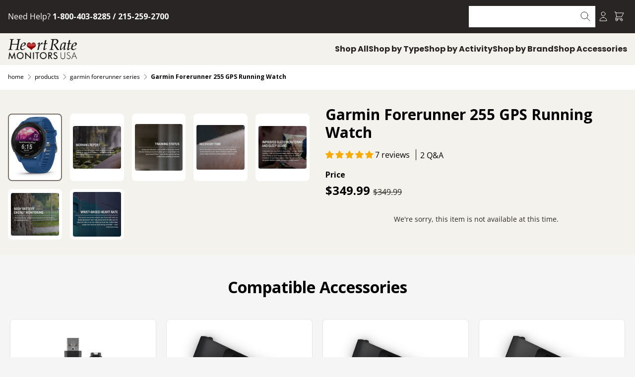

--- FILE ---
content_type: text/html; charset=utf-8
request_url: https://www.heartratemonitorsusa.com/?section_id=hrm-megamenu-4-ajax-desktop
body_size: 1171
content:
<div id="shopify-section-hrm-megamenu-4-ajax-desktop" class="shopify-section">
<div class="container grid grid-cols-2 md:grid-cols-4 gap-4">
  
    
    <a
      href="/collections/garmin-hrm"
      data-metaobject-key="garmin"
      aria-label="Garmin"
    >
      <picture class="block mb-2 bg-light rounded p-2 leading-none">
        
<img src="//www.heartratemonitorsusa.com/cdn/shop/files/garmin-golf-gray-garmin-approach-s70-premium-golf-smartwatch-33001302982829.jpg?v=1696885371&amp;width=600" alt="" srcset="//www.heartratemonitorsusa.com/cdn/shop/files/garmin-golf-gray-garmin-approach-s70-premium-golf-smartwatch-33001302982829.jpg?v=1696885371&amp;width=300 300w, //www.heartratemonitorsusa.com/cdn/shop/files/garmin-golf-gray-garmin-approach-s70-premium-golf-smartwatch-33001302982829.jpg?v=1696885371&amp;width=352 352w" width="300" height="150" loading="lazy" sizes="100,200,300,400,500,600" decoding="async" class="w-full aspect-[2/1] object-contain mix-blend-darken">
      </picture>
      <div class="text-center font-bold">
        
          <span>Garmin</span>
        
      </div>
    </a>
  
    
    <a
      href="/collections/fitbit"
      data-metaobject-key="fitbit"
      aria-label="Fitbit"
    >
      <picture class="block mb-2 bg-light rounded p-2 leading-none">
        
          <img
            src="//www.heartratemonitorsusa.com/cdn/shop/t/166/assets/placeholder-megamenu.jpg?v=9696212199596780251727634699"
            loading="lazy"
            decoding="async"
            width="300"
            height="150"
            alt=""
            class="w-full aspect-[2/1] object-contain"
          >
        
      </picture>
      <div class="text-center font-bold">
        
          <span>Fitbit</span>
        
      </div>
    </a>
  
    
    <a
      href="/collections/omron"
      data-metaobject-key="omron"
      aria-label="Omron"
    >
      <picture class="block mb-2 bg-light rounded p-2 leading-none">
        
<img src="//www.heartratemonitorsusa.com/cdn/shop/products/omron-omron-accessories-omron-cfx-wr17-black-comfit-replacement-cuff-7794906246.gif?v=1492350515&amp;width=600" alt="" srcset="//www.heartratemonitorsusa.com/cdn/shop/products/omron-omron-accessories-omron-cfx-wr17-black-comfit-replacement-cuff-7794906246.gif?v=1492350515&amp;width=300 300w, //www.heartratemonitorsusa.com/cdn/shop/products/omron-omron-accessories-omron-cfx-wr17-black-comfit-replacement-cuff-7794906246.gif?v=1492350515&amp;width=352 352w" width="300" height="150" loading="lazy" sizes="100,200,300,400,500,600" decoding="async" class="w-full aspect-[2/1] object-contain mix-blend-darken">
      </picture>
      <div class="text-center font-bold">
        
          <span>Omron</span>
        
      </div>
    </a>
  
    
    <a
      href="/collections/lifesource"
      data-metaobject-key="a-d-lifesource"
      aria-label="A&D Lifesource"
    >
      <picture class="block mb-2 bg-light rounded p-2 leading-none">
        
<img src="//www.heartratemonitorsusa.com/cdn/shop/products/a-d-lifesource-lifesource-accessories-large-12-2-17-7-new-iso-cuff-connector-a-d-lifesource-slim-fit-replacement-cuff-32723608141997.png?v=1696943011&amp;width=600" alt="" srcset="//www.heartratemonitorsusa.com/cdn/shop/products/a-d-lifesource-lifesource-accessories-large-12-2-17-7-new-iso-cuff-connector-a-d-lifesource-slim-fit-replacement-cuff-32723608141997.png?v=1696943011&amp;width=300 300w, //www.heartratemonitorsusa.com/cdn/shop/products/a-d-lifesource-lifesource-accessories-large-12-2-17-7-new-iso-cuff-connector-a-d-lifesource-slim-fit-replacement-cuff-32723608141997.png?v=1696943011&amp;width=352 352w" width="300" height="150" loading="lazy" sizes="100,200,300,400,500,600" decoding="async" class="w-full aspect-[2/1] object-contain mix-blend-darken">
      </picture>
      <div class="text-center font-bold">
        
          <span>A&D Lifesource</span>
        
      </div>
    </a>
  
    
    <a
      href="/collections/sportline-pedometers"
      data-metaobject-key="sportline"
      aria-label="Sportline"
    >
      <picture class="block mb-2 bg-light rounded p-2 leading-none">
        
<img src="//www.heartratemonitorsusa.com/cdn/shop/files/sportline-pedometers-sportline-340-multi-function-pedometer-33001396011181.png?v=1683145297&amp;width=600" alt="" srcset="//www.heartratemonitorsusa.com/cdn/shop/files/sportline-pedometers-sportline-340-multi-function-pedometer-33001396011181.png?v=1683145297&amp;width=300 300w, //www.heartratemonitorsusa.com/cdn/shop/files/sportline-pedometers-sportline-340-multi-function-pedometer-33001396011181.png?v=1683145297&amp;width=352 352w" width="300" height="150" loading="lazy" sizes="100,200,300,400,500,600" decoding="async" class="w-full aspect-[2/1] object-contain mix-blend-darken">
      </picture>
      <div class="text-center font-bold">
        
          <span>Sportline</span>
        
      </div>
    </a>
  
    
    <a
      href="/collections/pedusa"
      data-metaobject-key="pedusa"
      aria-label="PedUSA"
    >
      <picture class="block mb-2 bg-light rounded p-2 leading-none">
        
<img src="//www.heartratemonitorsusa.com/cdn/shop/products/hrm-usa-pedometers-green-pedusa-wrist-activity-tracker-pedometer-bracelet-31704565317805.jpg?v=1696960695&amp;width=600" alt="" srcset="//www.heartratemonitorsusa.com/cdn/shop/products/hrm-usa-pedometers-green-pedusa-wrist-activity-tracker-pedometer-bracelet-31704565317805.jpg?v=1696960695&amp;width=300 300w, //www.heartratemonitorsusa.com/cdn/shop/products/hrm-usa-pedometers-green-pedusa-wrist-activity-tracker-pedometer-bracelet-31704565317805.jpg?v=1696960695&amp;width=352 352w" width="300" height="150" loading="lazy" sizes="100,200,300,400,500,600" decoding="async" class="w-full aspect-[2/1] object-contain mix-blend-darken">
      </picture>
      <div class="text-center font-bold">
        
          <span>PedUSA</span>
        
      </div>
    </a>
  
    
    <a
      href="/collections/gu-all"
      data-metaobject-key="gu-energy"
      aria-label="GU Energy"
    >
      <picture class="block mb-2 bg-light rounded p-2 leading-none">
        
<img src="//www.heartratemonitorsusa.com/cdn/shop/products/gu-sports-nutrition-lemon-sublime-gu-energy-gel-24-pack-29630081794221.png?v=1657130675&amp;width=600" alt="" srcset="//www.heartratemonitorsusa.com/cdn/shop/products/gu-sports-nutrition-lemon-sublime-gu-energy-gel-24-pack-29630081794221.png?v=1657130675&amp;width=300 300w, //www.heartratemonitorsusa.com/cdn/shop/products/gu-sports-nutrition-lemon-sublime-gu-energy-gel-24-pack-29630081794221.png?v=1657130675&amp;width=352 352w" width="300" height="150" loading="lazy" sizes="100,200,300,400,500,600" decoding="async" class="w-full aspect-[2/1] object-contain mix-blend-darken">
      </picture>
      <div class="text-center font-bold">
        
          <span>GU Energy</span>
        
      </div>
    </a>
  
    
    <a
      href="/search?brand=Arise+Medical&q="
      data-metaobject-key="arise-medical"
      aria-label="Arise Medical"
    >
      <picture class="block mb-2 bg-light rounded p-2 leading-none">
        
<img src="//www.heartratemonitorsusa.com/cdn/shop/products/arise-medical-automatic-blood-pressure-arise-medical-procare-automatic-wrist-blood-pressure-monitor-5-3-7-7-32720633594029.jpg?v=1673900675&amp;width=600" alt="" srcset="//www.heartratemonitorsusa.com/cdn/shop/products/arise-medical-automatic-blood-pressure-arise-medical-procare-automatic-wrist-blood-pressure-monitor-5-3-7-7-32720633594029.jpg?v=1673900675&amp;width=300 300w, //www.heartratemonitorsusa.com/cdn/shop/products/arise-medical-automatic-blood-pressure-arise-medical-procare-automatic-wrist-blood-pressure-monitor-5-3-7-7-32720633594029.jpg?v=1673900675&amp;width=352 352w" width="300" height="150" loading="lazy" sizes="100,200,300,400,500,600" decoding="async" class="w-full aspect-[2/1] object-contain mix-blend-darken">
      </picture>
      <div class="text-center font-bold">
        
          <span>Arise Medical</span>
        
      </div>
    </a>
  
    
    <a
      href="/collections/all-sequoia"
      data-metaobject-key="sequoia-fitness"
      aria-label="Sequoia Fitness"
    >
      <picture class="block mb-2 bg-light rounded p-2 leading-none">
        
<img src="//www.heartratemonitorsusa.com/cdn/shop/products/sequoia-body-measurement-white-caliper-black-tape-sequoia-fat-caliper-body-tape-bundle-31943982678189.jpg?v=1657992250&amp;width=600" alt="" srcset="//www.heartratemonitorsusa.com/cdn/shop/products/sequoia-body-measurement-white-caliper-black-tape-sequoia-fat-caliper-body-tape-bundle-31943982678189.jpg?v=1657992250&amp;width=300 300w, //www.heartratemonitorsusa.com/cdn/shop/products/sequoia-body-measurement-white-caliper-black-tape-sequoia-fat-caliper-body-tape-bundle-31943982678189.jpg?v=1657992250&amp;width=352 352w" width="300" height="150" loading="lazy" sizes="100,200,300,400,500,600" decoding="async" class="w-full aspect-[2/1] object-contain mix-blend-darken">
      </picture>
      <div class="text-center font-bold">
        
          <span>Sequoia Fitness</span>
        
      </div>
    </a>
  
    
    <a
      href="/search?q=MPowerd"
      data-metaobject-key="mpowerd"
      aria-label="MPOWERD"
    >
      <picture class="block mb-2 bg-light rounded p-2 leading-none">
        
<img src="//www.heartratemonitorsusa.com/cdn/shop/products/mpowerd-cool-gadgets-mpowerd-luci-original-inflatable-solar-light-28574651221.jpg?v=1628354918&amp;width=600" alt="" srcset="//www.heartratemonitorsusa.com/cdn/shop/products/mpowerd-cool-gadgets-mpowerd-luci-original-inflatable-solar-light-28574651221.jpg?v=1628354918&amp;width=300 300w, //www.heartratemonitorsusa.com/cdn/shop/products/mpowerd-cool-gadgets-mpowerd-luci-original-inflatable-solar-light-28574651221.jpg?v=1628354918&amp;width=352 352w" width="300" height="150" loading="lazy" sizes="100,200,300,400,500,600" decoding="async" class="w-full aspect-[2/1] object-contain mix-blend-darken">
      </picture>
      <div class="text-center font-bold">
        
          <span>MPOWERD</span>
        
      </div>
    </a>
  
    
    <a
      href="/search?q=camelbak"
      data-metaobject-key="camelbak"
      aria-label="Camelbak"
    >
      <picture class="block mb-2 bg-light rounded p-2 leading-none">
        
<img src="//www.heartratemonitorsusa.com/cdn/shop/products/camelbak-water-bottles-moss-camelbak-carry-cap-64-oz-bottle-insulated-stainless-steel-32469060911277.png?v=1666895623&amp;width=600" alt="" srcset="//www.heartratemonitorsusa.com/cdn/shop/products/camelbak-water-bottles-moss-camelbak-carry-cap-64-oz-bottle-insulated-stainless-steel-32469060911277.png?v=1666895623&amp;width=300 300w, //www.heartratemonitorsusa.com/cdn/shop/products/camelbak-water-bottles-moss-camelbak-carry-cap-64-oz-bottle-insulated-stainless-steel-32469060911277.png?v=1666895623&amp;width=352 352w" width="300" height="150" loading="lazy" sizes="100,200,300,400,500,600" decoding="async" class="w-full aspect-[2/1] object-contain mix-blend-darken">
      </picture>
      <div class="text-center font-bold">
        
          <span>Camelbak</span>
        
      </div>
    </a>
  
    
    <a
      href="/collections/all-thermophore"
      data-metaobject-key="thermophore"
      aria-label="Thermophore"
    >
      <picture class="block mb-2 bg-light rounded p-2 leading-none">
        
<img src="//www.heartratemonitorsusa.com/cdn/shop/products/battle-creek-heating-pads-heating-pad-only-model-056-thermophore-moist-heat-pack-model-056-256-14-x14-29796603429037.jpg?v=1628355475&amp;width=600" alt="" srcset="//www.heartratemonitorsusa.com/cdn/shop/products/battle-creek-heating-pads-heating-pad-only-model-056-thermophore-moist-heat-pack-model-056-256-14-x14-29796603429037.jpg?v=1628355475&amp;width=300 300w, //www.heartratemonitorsusa.com/cdn/shop/products/battle-creek-heating-pads-heating-pad-only-model-056-thermophore-moist-heat-pack-model-056-256-14-x14-29796603429037.jpg?v=1628355475&amp;width=352 352w" width="300" height="150" loading="lazy" sizes="100,200,300,400,500,600" decoding="async" class="w-full aspect-[2/1] object-contain mix-blend-darken">
      </picture>
      <div class="text-center font-bold">
        
          <span>Thermophore</span>
        
      </div>
    </a>
  
    
    <a
      href="/collections/serola"
      data-metaobject-key="serola"
      aria-label="Serola"
    >
      <picture class="block mb-2 bg-light rounded p-2 leading-none">
        
<img src="//www.heartratemonitorsusa.com/cdn/shop/files/serola-menu.png?v=1697118916&amp;width=600" alt="" srcset="//www.heartratemonitorsusa.com/cdn/shop/files/serola-menu.png?v=1697118916&amp;width=300 300w, //www.heartratemonitorsusa.com/cdn/shop/files/serola-menu.png?v=1697118916&amp;width=352 352w" width="300" height="150" loading="lazy" sizes="100,200,300,400,500,600" decoding="async" class="w-full aspect-[2/1] object-contain mix-blend-darken">
      </picture>
      <div class="text-center font-bold">
        
          <span>Serola</span>
        
      </div>
    </a>
  
    
    <a
      href="/collections/all"
      data-metaobject-key="shop-all-brands"
      aria-label="Shop All Brands"
    >
      <picture class="block mb-2 bg-light rounded p-2 leading-none">
        
          <img
            src="//www.heartratemonitorsusa.com/cdn/shop/t/166/assets/placeholder-megamenu.jpg?v=9696212199596780251727634699"
            loading="lazy"
            decoding="async"
            width="300"
            height="150"
            alt=""
            class="w-full aspect-[2/1] object-contain"
          >
        
      </picture>
      <div class="text-center font-bold">
        
          <span>Shop All Brands</span>
        
      </div>
    </a>
  
</div>

</div>

--- FILE ---
content_type: text/html; charset=utf-8
request_url: https://www.heartratemonitorsusa.com/?section_id=hrm-megamenu-5-ajax-desktop
body_size: -10
content:
<div id="shopify-section-hrm-megamenu-5-ajax-desktop" class="shopify-section">
<div class="container grid grid-cols-2 md:grid-cols-4 gap-4">
  
    
    <a
      href="/search?q=replacement"
      data-metaobject-key="replacement-parts"
      aria-label="Replacement Parts"
    >
      <picture class="block mb-2 bg-light rounded p-2 leading-none">
        
<img src="//www.heartratemonitorsusa.com/cdn/shop/products/omron-omron-accessories-omron-hem-tube-130xl-replacement-tubing-for-hem-907xl-13284030709865.jpg?v=1627491845&amp;width=600" alt="" srcset="//www.heartratemonitorsusa.com/cdn/shop/products/omron-omron-accessories-omron-hem-tube-130xl-replacement-tubing-for-hem-907xl-13284030709865.jpg?v=1627491845&amp;width=300 300w, //www.heartratemonitorsusa.com/cdn/shop/products/omron-omron-accessories-omron-hem-tube-130xl-replacement-tubing-for-hem-907xl-13284030709865.jpg?v=1627491845&amp;width=352 352w" width="300" height="150" loading="lazy" sizes="100,200,300,400,500,600" decoding="async" class="w-full aspect-[2/1] object-contain mix-blend-darken">
      </picture>
      <div class="text-center font-bold">
        
          <span>Replacement Parts</span>
        
      </div>
    </a>
  
    
    <a
      href="/collections/blood-pressure-cuffs-accessories"
      data-metaobject-key="blood-pressure-cuffs"
      aria-label="Blood Pressure Cuffs"
    >
      <picture class="block mb-2 bg-light rounded p-2 leading-none">
        
<img src="//www.heartratemonitorsusa.com/cdn/shop/products/a-d-lifesource-lifesource-accessories-large-12-2-17-7-new-iso-cuff-connector-a-d-lifesource-slim-fit-replacement-cuff-32723608141997.png?v=1696943011&amp;width=600" alt="" srcset="//www.heartratemonitorsusa.com/cdn/shop/products/a-d-lifesource-lifesource-accessories-large-12-2-17-7-new-iso-cuff-connector-a-d-lifesource-slim-fit-replacement-cuff-32723608141997.png?v=1696943011&amp;width=300 300w, //www.heartratemonitorsusa.com/cdn/shop/products/a-d-lifesource-lifesource-accessories-large-12-2-17-7-new-iso-cuff-connector-a-d-lifesource-slim-fit-replacement-cuff-32723608141997.png?v=1696943011&amp;width=352 352w" width="300" height="150" loading="lazy" sizes="100,200,300,400,500,600" decoding="async" class="w-full aspect-[2/1] object-contain mix-blend-darken">
      </picture>
      <div class="text-center font-bold">
        
          <span>Blood Pressure Cuffs</span>
        
      </div>
    </a>
  
    
    <a
      href="/collections/heart-rate-sensors-straps"
      data-metaobject-key="heart-rate-straps-sensors"
      aria-label="Heart Rate Straps & Sensors"
    >
      <picture class="block mb-2 bg-light rounded p-2 leading-none">
        
          <img
            src="//www.heartratemonitorsusa.com/cdn/shop/t/166/assets/placeholder-megamenu.jpg?v=9696212199596780251727634699"
            loading="lazy"
            decoding="async"
            width="300"
            height="150"
            alt=""
            class="w-full aspect-[2/1] object-contain"
          >
        
      </picture>
      <div class="text-center font-bold">
        
          <span>Heart Rate Straps & Sensors</span>
        
      </div>
    </a>
  
    
    <a
      href="/collections/cycling-accessories"
      data-metaobject-key="cycling-accessories"
      aria-label="Cycling Accessories"
    >
      <picture class="block mb-2 bg-light rounded p-2 leading-none">
        
<img src="//www.heartratemonitorsusa.com/cdn/shop/products/garmin-cycling-accessories-garmin-varia-ertl615-ebike-rearview-radar-32954020233389.jpg?v=1696946287&amp;width=600" alt="" srcset="//www.heartratemonitorsusa.com/cdn/shop/products/garmin-cycling-accessories-garmin-varia-ertl615-ebike-rearview-radar-32954020233389.jpg?v=1696946287&amp;width=300 300w, //www.heartratemonitorsusa.com/cdn/shop/products/garmin-cycling-accessories-garmin-varia-ertl615-ebike-rearview-radar-32954020233389.jpg?v=1696946287&amp;width=352 352w" width="300" height="150" loading="lazy" sizes="100,200,300,400,500,600" decoding="async" class="w-full aspect-[2/1] object-contain mix-blend-darken">
      </picture>
      <div class="text-center font-bold">
        
          <span>Cycling Accessories</span>
        
      </div>
    </a>
  
    
    <a
      href="#"
      data-metaobject-key="power-packs-adapters"
      aria-label="Power Packs/Adapters"
    >
      <picture class="block mb-2 bg-light rounded p-2 leading-none">
        
<img src="//www.heartratemonitorsusa.com/cdn/shop/products/omron-omron-accessories-omron-a-c-adapter-for-ne-u22v-microair-nebulizer-29105804117.png?v=1696977464&amp;width=600" alt="" srcset="//www.heartratemonitorsusa.com/cdn/shop/products/omron-omron-accessories-omron-a-c-adapter-for-ne-u22v-microair-nebulizer-29105804117.png?v=1696977464&amp;width=300 300w, //www.heartratemonitorsusa.com/cdn/shop/products/omron-omron-accessories-omron-a-c-adapter-for-ne-u22v-microair-nebulizer-29105804117.png?v=1696977464&amp;width=352 352w" width="300" height="150" loading="lazy" sizes="100,200,300,400,500,600" decoding="async" class="w-full aspect-[2/1] object-contain mix-blend-darken">
      </picture>
      <div class="text-center font-bold">
        
          <span>Power Packs/Adapters</span>
        
      </div>
    </a>
  
</div>

</div>

--- FILE ---
content_type: text/html; charset=utf-8
request_url: https://www.heartratemonitorsusa.com/?section_id=hrm-megamenu-4-ajax-mobile
body_size: 1193
content:
<div id="shopify-section-hrm-megamenu-4-ajax-mobile" class="shopify-section">
<div class="container grid grid-cols-2 md:grid-cols-4 gap-4">
  
    
    <a
      href="/collections/garmin-hrm"
      data-metaobject-key="garmin"
      aria-label="Garmin"
    >
      <picture class="block mb-2 bg-light rounded p-2 leading-none">
        
<img src="//www.heartratemonitorsusa.com/cdn/shop/files/garmin-golf-gray-garmin-approach-s70-premium-golf-smartwatch-33001302982829.jpg?v=1696885371&amp;width=600" alt="" srcset="//www.heartratemonitorsusa.com/cdn/shop/files/garmin-golf-gray-garmin-approach-s70-premium-golf-smartwatch-33001302982829.jpg?v=1696885371&amp;width=300 300w, //www.heartratemonitorsusa.com/cdn/shop/files/garmin-golf-gray-garmin-approach-s70-premium-golf-smartwatch-33001302982829.jpg?v=1696885371&amp;width=352 352w" width="300" height="150" loading="lazy" sizes="100,200,300,400,500,600" decoding="async" class="w-full aspect-[2/1] object-contain mix-blend-darken">
      </picture>
      <div class="text-center font-bold">
        
          <span>Garmin</span>
        
      </div>
    </a>
  
    
    <a
      href="/collections/fitbit"
      data-metaobject-key="fitbit"
      aria-label="Fitbit"
    >
      <picture class="block mb-2 bg-light rounded p-2 leading-none">
        
          <img
            src="//www.heartratemonitorsusa.com/cdn/shop/t/166/assets/placeholder-megamenu.jpg?v=9696212199596780251727634699"
            loading="lazy"
            decoding="async"
            width="300"
            height="150"
            alt=""
            class="w-full aspect-[2/1] object-contain"
          >
        
      </picture>
      <div class="text-center font-bold">
        
          <span>Fitbit</span>
        
      </div>
    </a>
  
    
    <a
      href="/collections/omron"
      data-metaobject-key="omron"
      aria-label="Omron"
    >
      <picture class="block mb-2 bg-light rounded p-2 leading-none">
        
<img src="//www.heartratemonitorsusa.com/cdn/shop/products/omron-omron-accessories-omron-cfx-wr17-black-comfit-replacement-cuff-7794906246.gif?v=1492350515&amp;width=600" alt="" srcset="//www.heartratemonitorsusa.com/cdn/shop/products/omron-omron-accessories-omron-cfx-wr17-black-comfit-replacement-cuff-7794906246.gif?v=1492350515&amp;width=300 300w, //www.heartratemonitorsusa.com/cdn/shop/products/omron-omron-accessories-omron-cfx-wr17-black-comfit-replacement-cuff-7794906246.gif?v=1492350515&amp;width=352 352w" width="300" height="150" loading="lazy" sizes="100,200,300,400,500,600" decoding="async" class="w-full aspect-[2/1] object-contain mix-blend-darken">
      </picture>
      <div class="text-center font-bold">
        
          <span>Omron</span>
        
      </div>
    </a>
  
    
    <a
      href="/collections/lifesource"
      data-metaobject-key="a-d-lifesource"
      aria-label="A&D Lifesource"
    >
      <picture class="block mb-2 bg-light rounded p-2 leading-none">
        
<img src="//www.heartratemonitorsusa.com/cdn/shop/products/a-d-lifesource-lifesource-accessories-large-12-2-17-7-new-iso-cuff-connector-a-d-lifesource-slim-fit-replacement-cuff-32723608141997.png?v=1696943011&amp;width=600" alt="" srcset="//www.heartratemonitorsusa.com/cdn/shop/products/a-d-lifesource-lifesource-accessories-large-12-2-17-7-new-iso-cuff-connector-a-d-lifesource-slim-fit-replacement-cuff-32723608141997.png?v=1696943011&amp;width=300 300w, //www.heartratemonitorsusa.com/cdn/shop/products/a-d-lifesource-lifesource-accessories-large-12-2-17-7-new-iso-cuff-connector-a-d-lifesource-slim-fit-replacement-cuff-32723608141997.png?v=1696943011&amp;width=352 352w" width="300" height="150" loading="lazy" sizes="100,200,300,400,500,600" decoding="async" class="w-full aspect-[2/1] object-contain mix-blend-darken">
      </picture>
      <div class="text-center font-bold">
        
          <span>A&D Lifesource</span>
        
      </div>
    </a>
  
    
    <a
      href="/collections/sportline-pedometers"
      data-metaobject-key="sportline"
      aria-label="Sportline"
    >
      <picture class="block mb-2 bg-light rounded p-2 leading-none">
        
<img src="//www.heartratemonitorsusa.com/cdn/shop/files/sportline-pedometers-sportline-340-multi-function-pedometer-33001396011181.png?v=1683145297&amp;width=600" alt="" srcset="//www.heartratemonitorsusa.com/cdn/shop/files/sportline-pedometers-sportline-340-multi-function-pedometer-33001396011181.png?v=1683145297&amp;width=300 300w, //www.heartratemonitorsusa.com/cdn/shop/files/sportline-pedometers-sportline-340-multi-function-pedometer-33001396011181.png?v=1683145297&amp;width=352 352w" width="300" height="150" loading="lazy" sizes="100,200,300,400,500,600" decoding="async" class="w-full aspect-[2/1] object-contain mix-blend-darken">
      </picture>
      <div class="text-center font-bold">
        
          <span>Sportline</span>
        
      </div>
    </a>
  
    
    <a
      href="/collections/pedusa"
      data-metaobject-key="pedusa"
      aria-label="PedUSA"
    >
      <picture class="block mb-2 bg-light rounded p-2 leading-none">
        
<img src="//www.heartratemonitorsusa.com/cdn/shop/products/hrm-usa-pedometers-green-pedusa-wrist-activity-tracker-pedometer-bracelet-31704565317805.jpg?v=1696960695&amp;width=600" alt="" srcset="//www.heartratemonitorsusa.com/cdn/shop/products/hrm-usa-pedometers-green-pedusa-wrist-activity-tracker-pedometer-bracelet-31704565317805.jpg?v=1696960695&amp;width=300 300w, //www.heartratemonitorsusa.com/cdn/shop/products/hrm-usa-pedometers-green-pedusa-wrist-activity-tracker-pedometer-bracelet-31704565317805.jpg?v=1696960695&amp;width=352 352w" width="300" height="150" loading="lazy" sizes="100,200,300,400,500,600" decoding="async" class="w-full aspect-[2/1] object-contain mix-blend-darken">
      </picture>
      <div class="text-center font-bold">
        
          <span>PedUSA</span>
        
      </div>
    </a>
  
    
    <a
      href="/collections/gu-all"
      data-metaobject-key="gu-energy"
      aria-label="GU Energy"
    >
      <picture class="block mb-2 bg-light rounded p-2 leading-none">
        
<img src="//www.heartratemonitorsusa.com/cdn/shop/products/gu-sports-nutrition-lemon-sublime-gu-energy-gel-24-pack-29630081794221.png?v=1657130675&amp;width=600" alt="" srcset="//www.heartratemonitorsusa.com/cdn/shop/products/gu-sports-nutrition-lemon-sublime-gu-energy-gel-24-pack-29630081794221.png?v=1657130675&amp;width=300 300w, //www.heartratemonitorsusa.com/cdn/shop/products/gu-sports-nutrition-lemon-sublime-gu-energy-gel-24-pack-29630081794221.png?v=1657130675&amp;width=352 352w" width="300" height="150" loading="lazy" sizes="100,200,300,400,500,600" decoding="async" class="w-full aspect-[2/1] object-contain mix-blend-darken">
      </picture>
      <div class="text-center font-bold">
        
          <span>GU Energy</span>
        
      </div>
    </a>
  
    
    <a
      href="/search?brand=Arise+Medical&q="
      data-metaobject-key="arise-medical"
      aria-label="Arise Medical"
    >
      <picture class="block mb-2 bg-light rounded p-2 leading-none">
        
<img src="//www.heartratemonitorsusa.com/cdn/shop/products/arise-medical-automatic-blood-pressure-arise-medical-procare-automatic-wrist-blood-pressure-monitor-5-3-7-7-32720633594029.jpg?v=1673900675&amp;width=600" alt="" srcset="//www.heartratemonitorsusa.com/cdn/shop/products/arise-medical-automatic-blood-pressure-arise-medical-procare-automatic-wrist-blood-pressure-monitor-5-3-7-7-32720633594029.jpg?v=1673900675&amp;width=300 300w, //www.heartratemonitorsusa.com/cdn/shop/products/arise-medical-automatic-blood-pressure-arise-medical-procare-automatic-wrist-blood-pressure-monitor-5-3-7-7-32720633594029.jpg?v=1673900675&amp;width=352 352w" width="300" height="150" loading="lazy" sizes="100,200,300,400,500,600" decoding="async" class="w-full aspect-[2/1] object-contain mix-blend-darken">
      </picture>
      <div class="text-center font-bold">
        
          <span>Arise Medical</span>
        
      </div>
    </a>
  
    
    <a
      href="/collections/all-sequoia"
      data-metaobject-key="sequoia-fitness"
      aria-label="Sequoia Fitness"
    >
      <picture class="block mb-2 bg-light rounded p-2 leading-none">
        
<img src="//www.heartratemonitorsusa.com/cdn/shop/products/sequoia-body-measurement-white-caliper-black-tape-sequoia-fat-caliper-body-tape-bundle-31943982678189.jpg?v=1657992250&amp;width=600" alt="" srcset="//www.heartratemonitorsusa.com/cdn/shop/products/sequoia-body-measurement-white-caliper-black-tape-sequoia-fat-caliper-body-tape-bundle-31943982678189.jpg?v=1657992250&amp;width=300 300w, //www.heartratemonitorsusa.com/cdn/shop/products/sequoia-body-measurement-white-caliper-black-tape-sequoia-fat-caliper-body-tape-bundle-31943982678189.jpg?v=1657992250&amp;width=352 352w" width="300" height="150" loading="lazy" sizes="100,200,300,400,500,600" decoding="async" class="w-full aspect-[2/1] object-contain mix-blend-darken">
      </picture>
      <div class="text-center font-bold">
        
          <span>Sequoia Fitness</span>
        
      </div>
    </a>
  
    
    <a
      href="/search?q=MPowerd"
      data-metaobject-key="mpowerd"
      aria-label="MPOWERD"
    >
      <picture class="block mb-2 bg-light rounded p-2 leading-none">
        
<img src="//www.heartratemonitorsusa.com/cdn/shop/products/mpowerd-cool-gadgets-mpowerd-luci-original-inflatable-solar-light-28574651221.jpg?v=1628354918&amp;width=600" alt="" srcset="//www.heartratemonitorsusa.com/cdn/shop/products/mpowerd-cool-gadgets-mpowerd-luci-original-inflatable-solar-light-28574651221.jpg?v=1628354918&amp;width=300 300w, //www.heartratemonitorsusa.com/cdn/shop/products/mpowerd-cool-gadgets-mpowerd-luci-original-inflatable-solar-light-28574651221.jpg?v=1628354918&amp;width=352 352w" width="300" height="150" loading="lazy" sizes="100,200,300,400,500,600" decoding="async" class="w-full aspect-[2/1] object-contain mix-blend-darken">
      </picture>
      <div class="text-center font-bold">
        
          <span>MPOWERD</span>
        
      </div>
    </a>
  
    
    <a
      href="/search?q=camelbak"
      data-metaobject-key="camelbak"
      aria-label="Camelbak"
    >
      <picture class="block mb-2 bg-light rounded p-2 leading-none">
        
<img src="//www.heartratemonitorsusa.com/cdn/shop/products/camelbak-water-bottles-moss-camelbak-carry-cap-64-oz-bottle-insulated-stainless-steel-32469060911277.png?v=1666895623&amp;width=600" alt="" srcset="//www.heartratemonitorsusa.com/cdn/shop/products/camelbak-water-bottles-moss-camelbak-carry-cap-64-oz-bottle-insulated-stainless-steel-32469060911277.png?v=1666895623&amp;width=300 300w, //www.heartratemonitorsusa.com/cdn/shop/products/camelbak-water-bottles-moss-camelbak-carry-cap-64-oz-bottle-insulated-stainless-steel-32469060911277.png?v=1666895623&amp;width=352 352w" width="300" height="150" loading="lazy" sizes="100,200,300,400,500,600" decoding="async" class="w-full aspect-[2/1] object-contain mix-blend-darken">
      </picture>
      <div class="text-center font-bold">
        
          <span>Camelbak</span>
        
      </div>
    </a>
  
    
    <a
      href="/collections/all-thermophore"
      data-metaobject-key="thermophore"
      aria-label="Thermophore"
    >
      <picture class="block mb-2 bg-light rounded p-2 leading-none">
        
<img src="//www.heartratemonitorsusa.com/cdn/shop/products/battle-creek-heating-pads-heating-pad-only-model-056-thermophore-moist-heat-pack-model-056-256-14-x14-29796603429037.jpg?v=1628355475&amp;width=600" alt="" srcset="//www.heartratemonitorsusa.com/cdn/shop/products/battle-creek-heating-pads-heating-pad-only-model-056-thermophore-moist-heat-pack-model-056-256-14-x14-29796603429037.jpg?v=1628355475&amp;width=300 300w, //www.heartratemonitorsusa.com/cdn/shop/products/battle-creek-heating-pads-heating-pad-only-model-056-thermophore-moist-heat-pack-model-056-256-14-x14-29796603429037.jpg?v=1628355475&amp;width=352 352w" width="300" height="150" loading="lazy" sizes="100,200,300,400,500,600" decoding="async" class="w-full aspect-[2/1] object-contain mix-blend-darken">
      </picture>
      <div class="text-center font-bold">
        
          <span>Thermophore</span>
        
      </div>
    </a>
  
    
    <a
      href="/collections/serola"
      data-metaobject-key="serola"
      aria-label="Serola"
    >
      <picture class="block mb-2 bg-light rounded p-2 leading-none">
        
<img src="//www.heartratemonitorsusa.com/cdn/shop/files/serola-menu.png?v=1697118916&amp;width=600" alt="" srcset="//www.heartratemonitorsusa.com/cdn/shop/files/serola-menu.png?v=1697118916&amp;width=300 300w, //www.heartratemonitorsusa.com/cdn/shop/files/serola-menu.png?v=1697118916&amp;width=352 352w" width="300" height="150" loading="lazy" sizes="100,200,300,400,500,600" decoding="async" class="w-full aspect-[2/1] object-contain mix-blend-darken">
      </picture>
      <div class="text-center font-bold">
        
          <span>Serola</span>
        
      </div>
    </a>
  
    
    <a
      href="/collections/all"
      data-metaobject-key="shop-all-brands"
      aria-label="Shop All Brands"
    >
      <picture class="block mb-2 bg-light rounded p-2 leading-none">
        
          <img
            src="//www.heartratemonitorsusa.com/cdn/shop/t/166/assets/placeholder-megamenu.jpg?v=9696212199596780251727634699"
            loading="lazy"
            decoding="async"
            width="300"
            height="150"
            alt=""
            class="w-full aspect-[2/1] object-contain"
          >
        
      </picture>
      <div class="text-center font-bold">
        
          <span>Shop All Brands</span>
        
      </div>
    </a>
  
</div>

</div>

--- FILE ---
content_type: text/css
request_url: https://www.heartratemonitorsusa.com/cdn/shop/t/166/assets/theme.css?v=160128542701204937541727634699
body_size: 10351
content:
/*!
 * This theme is built with Brindle.
 * Visit https://brindle.cc/ for more information.
 */
/*! tailwindcss v3.3.3 | MIT License | https://tailwindcss.com*/*,:after,:before{border:0 solid #e5e7eb;box-sizing:border-box}:after,:before{--tw-content:""}html{-webkit-text-size-adjust:100%;font-feature-settings:normal;font-family:Open Sans,ui-sans-serif,system-ui,-apple-system,BlinkMacSystemFont,Segoe UI,Roboto,Helvetica Neue,Arial,Noto Sans,sans-serif,Apple Color Emoji,Segoe UI Emoji,Segoe UI Symbol,Noto Color Emoji;font-variation-settings:normal;line-height:1.5;-moz-tab-size:4;-o-tab-size:4;tab-size:4}body{line-height:inherit;margin:0}hr{border-top-width:1px;color:inherit;height:0}abbr:where([title]){-webkit-text-decoration:underline dotted;text-decoration:underline dotted}h1,h2,h3,h4,h5,h6{font-size:inherit;font-weight:inherit}a{color:inherit;text-decoration:inherit}b,strong{font-weight:bolder}code,kbd,pre,samp{font-family:ui-monospace,SFMono-Regular,Menlo,Monaco,Consolas,Liberation Mono,Courier New,monospace;font-size:1em}small{font-size:80%}sub,sup{font-size:75%;line-height:0;position:relative;vertical-align:baseline}sub{bottom:-.25em}sup{top:-.5em}table{border-collapse:collapse;border-color:inherit;text-indent:0}button,input,optgroup,select,textarea{font-feature-settings:inherit;color:inherit;font-family:inherit;font-size:100%;font-variation-settings:inherit;font-weight:inherit;line-height:inherit;margin:0;padding:0}button,select{text-transform:none}[type=button],[type=reset],[type=submit],button{-webkit-appearance:button;background-color:transparent;background-image:none}:-moz-focusring{outline:auto}:-moz-ui-invalid{box-shadow:none}progress{vertical-align:baseline}::-webkit-inner-spin-button,::-webkit-outer-spin-button{height:auto}[type=search]{-webkit-appearance:textfield;outline-offset:-2px}::-webkit-search-decoration{-webkit-appearance:none}::-webkit-file-upload-button{-webkit-appearance:button;font:inherit}summary{display:list-item}blockquote,dd,dl,figure,h1,h2,h3,h4,h5,h6,hr,p,pre{margin:0}fieldset{margin:0}fieldset,legend{padding:0}menu,ol,ul{list-style:none;margin:0;padding:0}dialog{padding:0}textarea{resize:vertical}input::-moz-placeholder,textarea::-moz-placeholder{color:#9ca3af;opacity:1}input::placeholder,textarea::placeholder{color:#9ca3af;opacity:1}[role=button],button{cursor:pointer}:disabled{cursor:default}audio,canvas,embed,iframe,img,object,svg,video{display:block;vertical-align:middle}img,video{height:auto;max-width:100%}[hidden]{display:none}details summary::-webkit-details-marker{display:none}*,:after,:before{--tw-border-spacing-x:0;--tw-border-spacing-y:0;--tw-translate-x:0;--tw-translate-y:0;--tw-rotate:0;--tw-skew-x:0;--tw-skew-y:0;--tw-scale-x:1;--tw-scale-y:1;--tw-pan-x: ;--tw-pan-y: ;--tw-pinch-zoom: ;--tw-scroll-snap-strictness:proximity;--tw-gradient-from-position: ;--tw-gradient-via-position: ;--tw-gradient-to-position: ;--tw-ordinal: ;--tw-slashed-zero: ;--tw-numeric-figure: ;--tw-numeric-spacing: ;--tw-numeric-fraction: ;--tw-ring-inset: ;--tw-ring-offset-width:0px;--tw-ring-offset-color:#fff;--tw-ring-color:rgba(59,130,246,.5);--tw-ring-offset-shadow:0 0 #0000;--tw-ring-shadow:0 0 #0000;--tw-shadow:0 0 #0000;--tw-shadow-colored:0 0 #0000;--tw-blur: ;--tw-brightness: ;--tw-contrast: ;--tw-grayscale: ;--tw-hue-rotate: ;--tw-invert: ;--tw-saturate: ;--tw-sepia: ;--tw-drop-shadow: ;--tw-backdrop-blur: ;--tw-backdrop-brightness: ;--tw-backdrop-contrast: ;--tw-backdrop-grayscale: ;--tw-backdrop-hue-rotate: ;--tw-backdrop-invert: ;--tw-backdrop-opacity: ;--tw-backdrop-saturate: ;--tw-backdrop-sepia: }::backdrop{--tw-border-spacing-x:0;--tw-border-spacing-y:0;--tw-translate-x:0;--tw-translate-y:0;--tw-rotate:0;--tw-skew-x:0;--tw-skew-y:0;--tw-scale-x:1;--tw-scale-y:1;--tw-pan-x: ;--tw-pan-y: ;--tw-pinch-zoom: ;--tw-scroll-snap-strictness:proximity;--tw-gradient-from-position: ;--tw-gradient-via-position: ;--tw-gradient-to-position: ;--tw-ordinal: ;--tw-slashed-zero: ;--tw-numeric-figure: ;--tw-numeric-spacing: ;--tw-numeric-fraction: ;--tw-ring-inset: ;--tw-ring-offset-width:0px;--tw-ring-offset-color:#fff;--tw-ring-color:rgba(59,130,246,.5);--tw-ring-offset-shadow:0 0 #0000;--tw-ring-shadow:0 0 #0000;--tw-shadow:0 0 #0000;--tw-shadow-colored:0 0 #0000;--tw-blur: ;--tw-brightness: ;--tw-contrast: ;--tw-grayscale: ;--tw-hue-rotate: ;--tw-invert: ;--tw-saturate: ;--tw-sepia: ;--tw-drop-shadow: ;--tw-backdrop-blur: ;--tw-backdrop-brightness: ;--tw-backdrop-contrast: ;--tw-backdrop-grayscale: ;--tw-backdrop-hue-rotate: ;--tw-backdrop-invert: ;--tw-backdrop-opacity: ;--tw-backdrop-saturate: ;--tw-backdrop-sepia: }.container{width:100%}.c-button{--tw-border-opacity:1;--tw-bg-opacity:1;--tw-text-opacity:1;background-color:rgb(199 55 15/var(--tw-bg-opacity));border-color:rgb(199 55 15/var(--tw-border-opacity));border-radius:.25rem;border-width:1px;color:rgb(255 255 255/var(--tw-text-opacity));display:inline-block;font-weight:700;padding:.5rem 2rem;transition-duration:.3s;transition-property:all;transition-timing-function:cubic-bezier(.4,0,.2,1)}.c-button:hover,.group:focus .c-button,.group:hover .c-button{--tw-bg-opacity:1;--tw-text-opacity:1;background-color:rgb(255 255 255/var(--tw-bg-opacity));color:rgb(199 55 15/var(--tw-text-opacity))}.group:focus-within .c-button{--tw-bg-opacity:1;--tw-text-opacity:1;background-color:rgb(255 255 255/var(--tw-bg-opacity));color:rgb(199 55 15/var(--tw-text-opacity))}.c-button-skeleton{--tw-border-opacity:1;--tw-bg-opacity:1;--tw-text-opacity:1;background-color:rgb(255 255 255/var(--tw-bg-opacity));border-color:rgb(0 0 0/var(--tw-border-opacity));border-radius:.25rem;border-width:1px;color:rgb(0 0 0/var(--tw-text-opacity));font-weight:700;padding:.5rem 2rem;transition-duration:.3s;transition-property:all;transition-timing-function:cubic-bezier(.4,0,.2,1)}.c-button-skeleton:hover,.group:hover .c-button-skeleton{--tw-bg-opacity:1;--tw-text-opacity:1;background-color:rgb(0 0 0/var(--tw-bg-opacity));color:rgb(255 255 255/var(--tw-text-opacity))}.group:focus-within .c-button-skeleton{--tw-bg-opacity:1;--tw-text-opacity:1;background-color:rgb(0 0 0/var(--tw-bg-opacity));color:rgb(255 255 255/var(--tw-text-opacity))}.sr-only{clip:rect(0,0,0,0);border-width:0;height:1px;margin:-1px;overflow:hidden;padding:0;position:absolute;white-space:nowrap;width:1px}.pointer-events-none{pointer-events:none}.static{position:static}.fixed{position:fixed}.absolute{position:absolute}.relative{position:relative}.sticky{position:sticky}.inset-0{inset:0}.bottom-0{bottom:0}.bottom-4{bottom:1rem}.left-0{left:0}.left-1\/2{left:50%}.left-4{left:1rem}.right-0{right:0}.right-4{right:1rem}.top-0{top:0}.top-4{top:1rem}.top-8{top:2rem}.top-full{top:100%}.isolate{isolation:isolate}.z-10{z-index:10}.z-20{z-index:20}.z-30{z-index:30}.z-\[19\]{z-index:19}.z-\[20\]{z-index:20}.z-\[5\]{z-index:5}.col-span-2{grid-column:span 2/span 2}.col-start-1{grid-column-start:1}.row-start-2{grid-row-start:2}.float-right{float:right}.m-1{margin:.25rem}.-mx-4{margin-left:-1rem;margin-right:-1rem}.mx-2{margin-left:.5rem;margin-right:.5rem}.mx-auto{margin-left:auto;margin-right:auto}.my-4{margin-bottom:1rem;margin-top:1rem}.-mb-1{margin-bottom:-.25rem}.-mb-2{margin-bottom:-.5rem}.-mr-2{margin-right:-.5rem}.-mt-0{margin-top:0}.-mt-0\.5{margin-top:-.125rem}.-mt-1{margin-top:-.25rem}.-mt-2{margin-top:-.5rem}.-mt-4{margin-top:-1rem}.-mt-\[17px\]{margin-top:-17px}.mb-1{margin-bottom:.25rem}.mb-2{margin-bottom:.5rem}.mb-4{margin-bottom:1rem}.mb-8{margin-bottom:2rem}.ml-0{margin-left:0}.ml-1{margin-left:.25rem}.ml-2{margin-left:.5rem}.ml-4{margin-left:1rem}.ml-auto{margin-left:auto}.mr-1{margin-right:.25rem}.mr-2{margin-right:.5rem}.mr-4{margin-right:1rem}.mt-1{margin-top:.25rem}.mt-2{margin-top:.5rem}.mt-4{margin-top:1rem}.mt-8{margin-top:2rem}.block{display:block}.inline-block{display:inline-block}.inline{display:inline}.flex{display:flex}.grid{display:grid}.contents{display:contents}.hidden{display:none}.aspect-\[16\/9\]{aspect-ratio:16/9}.aspect-\[18\/8\]{aspect-ratio:18/8}.aspect-\[2\/1\]{aspect-ratio:2/1}.aspect-\[256\/85\]{aspect-ratio:256/85}.aspect-\[3\/2\]{aspect-ratio:3/2}.aspect-\[4\/1\]{aspect-ratio:4/1}.aspect-\[4\/2\]{aspect-ratio:4/2}.aspect-\[4\/3\]{aspect-ratio:4/3}.aspect-\[70\/45\]{aspect-ratio:70/45}.aspect-\[8\/3\]{aspect-ratio:8/3}.aspect-\[80\/45\]{aspect-ratio:80/45}.aspect-square{aspect-ratio:1/1}.aspect-video{aspect-ratio:16/9}.h-0{height:0}.h-1{height:.25rem}.h-10{height:2.5rem}.h-12{height:3rem}.h-3{height:.75rem}.h-32{height:8rem}.h-4{height:1rem}.h-40{height:10rem}.h-6{height:1.5rem}.h-8{height:2rem}.h-full{height:100%}.min-h-\[1\.5rem\]{min-height:1.5rem}.min-h-\[31px\]{min-height:31px}.min-h-\[350px\]{min-height:350px}.w-0{width:0}.w-10{width:2.5rem}.w-12{width:3rem}.w-24{width:6rem}.w-4{width:1rem}.w-6{width:1.5rem}.w-8{width:2rem}.w-80{width:20rem}.w-\[150px\]{width:150px}.w-\[50px\]{width:50px}.w-\[90\%\]{width:90%}.w-auto{width:auto}.w-full{width:100%}.w-max{width:-moz-max-content;width:max-content}.min-w-\[1\.5rem\]{min-width:1.5rem}.max-w-2xl{max-width:42rem}.max-w-3xl{max-width:48rem}.max-w-4xl{max-width:56rem}.max-w-5xl{max-width:64rem}.max-w-6xl{max-width:72rem}.max-w-7xl{max-width:80rem}.max-w-full{max-width:100%}.max-w-lg{max-width:32rem}.max-w-max{max-width:-moz-max-content;max-width:max-content}.max-w-md{max-width:28rem}.max-w-sm{max-width:24rem}.max-w-xl{max-width:36rem}.max-w-xs{max-width:20rem}.flex-1{flex:1 1 0%}.flex-\[0_0_147px\]{flex:0 0 147px}.flex-auto{flex:1 1 auto}.flex-shrink-0,.shrink-0{flex-shrink:0}.flex-grow-0,.grow-0{flex-grow:0}.basis-16{flex-basis:4rem}.basis-20{flex-basis:5rem}.basis-auto{flex-basis:auto}.-translate-x-1\/2{--tw-translate-x:-50%}.-translate-x-1\/2,.-translate-y-1{transform:translate(var(--tw-translate-x),var(--tw-translate-y)) rotate(var(--tw-rotate)) skewX(var(--tw-skew-x)) skewY(var(--tw-skew-y)) scaleX(var(--tw-scale-x)) scaleY(var(--tw-scale-y))}.-translate-y-1{--tw-translate-y:-0.25rem}.-translate-y-2{--tw-translate-y:-0.5rem}.-translate-y-2,.translate-x-1{transform:translate(var(--tw-translate-x),var(--tw-translate-y)) rotate(var(--tw-rotate)) skewX(var(--tw-skew-x)) skewY(var(--tw-skew-y)) scaleX(var(--tw-scale-x)) scaleY(var(--tw-scale-y))}.translate-x-1{--tw-translate-x:0.25rem}.translate-x-2{--tw-translate-x:0.5rem}.translate-x-2,.translate-x-full{transform:translate(var(--tw-translate-x),var(--tw-translate-y)) rotate(var(--tw-rotate)) skewX(var(--tw-skew-x)) skewY(var(--tw-skew-y)) scaleX(var(--tw-scale-x)) scaleY(var(--tw-scale-y))}.translate-x-full{--tw-translate-x:100%}.translate-y-0{--tw-translate-y:0px}.translate-y-0,.translate-y-0\.5{transform:translate(var(--tw-translate-x),var(--tw-translate-y)) rotate(var(--tw-rotate)) skewX(var(--tw-skew-x)) skewY(var(--tw-skew-y)) scaleX(var(--tw-scale-x)) scaleY(var(--tw-scale-y))}.translate-y-0\.5{--tw-translate-y:0.125rem}.translate-y-1{--tw-translate-y:0.25rem}.rotate-0,.translate-y-1{transform:translate(var(--tw-translate-x),var(--tw-translate-y)) rotate(var(--tw-rotate)) skewX(var(--tw-skew-x)) skewY(var(--tw-skew-y)) scaleX(var(--tw-scale-x)) scaleY(var(--tw-scale-y))}.rotate-0{--tw-rotate:0deg}.transform{transform:translate(var(--tw-translate-x),var(--tw-translate-y)) rotate(var(--tw-rotate)) skewX(var(--tw-skew-x)) skewY(var(--tw-skew-y)) scaleX(var(--tw-scale-x)) scaleY(var(--tw-scale-y))}@keyframes ping{75%,to{opacity:0;transform:scale(2)}}.animate-ping{animation:ping 1s cubic-bezier(0,0,.2,1) infinite}@keyframes spin{to{transform:rotate(1turn)}}.animate-spin{animation:spin 1s linear infinite}.cursor-pointer{cursor:pointer}.snap-x{scroll-snap-type:x var(--tw-scroll-snap-strictness)}.snap-mandatory{--tw-scroll-snap-strictness:mandatory}.snap-center{scroll-snap-align:center}.snap-normal{scroll-snap-stop:normal}.list-none{list-style-type:none}.appearance-none{-webkit-appearance:none;-moz-appearance:none;appearance:none}.grid-cols-1{grid-template-columns:repeat(1,minmax(0,1fr))}.grid-cols-2{grid-template-columns:repeat(2,minmax(0,1fr))}.grid-cols-3{grid-template-columns:repeat(3,minmax(0,1fr))}.grid-cols-4{grid-template-columns:repeat(4,minmax(0,1fr))}.grid-cols-5{grid-template-columns:repeat(5,minmax(0,1fr))}.flex-row{flex-direction:row}.flex-col{flex-direction:column}.flex-wrap{flex-wrap:wrap}.place-content-center{place-content:center}.place-items-center{place-items:center}.items-center{align-items:center}.justify-end{justify-content:flex-end}.gap-1{gap:.25rem}.gap-2{gap:.5rem}.gap-4{gap:1rem}.gap-8{gap:2rem}.space-x-2>:not([hidden])~:not([hidden]){--tw-space-x-reverse:0;margin-left:calc(.5rem*(1 - var(--tw-space-x-reverse)));margin-right:calc(.5rem*var(--tw-space-x-reverse))}.space-x-4>:not([hidden])~:not([hidden]){--tw-space-x-reverse:0;margin-left:calc(1rem*(1 - var(--tw-space-x-reverse)));margin-right:calc(1rem*var(--tw-space-x-reverse))}.space-y-0>:not([hidden])~:not([hidden]){--tw-space-y-reverse:0;margin-bottom:calc(0px*var(--tw-space-y-reverse));margin-top:calc(0px*(1 - var(--tw-space-y-reverse)))}.space-y-0\.5>:not([hidden])~:not([hidden]){--tw-space-y-reverse:0;margin-bottom:calc(.125rem*var(--tw-space-y-reverse));margin-top:calc(.125rem*(1 - var(--tw-space-y-reverse)))}.space-y-1>:not([hidden])~:not([hidden]){--tw-space-y-reverse:0;margin-bottom:calc(.25rem*var(--tw-space-y-reverse));margin-top:calc(.25rem*(1 - var(--tw-space-y-reverse)))}.space-y-2>:not([hidden])~:not([hidden]){--tw-space-y-reverse:0;margin-bottom:calc(.5rem*var(--tw-space-y-reverse));margin-top:calc(.5rem*(1 - var(--tw-space-y-reverse)))}.space-y-3>:not([hidden])~:not([hidden]){--tw-space-y-reverse:0;margin-bottom:calc(.75rem*var(--tw-space-y-reverse));margin-top:calc(.75rem*(1 - var(--tw-space-y-reverse)))}.space-y-4>:not([hidden])~:not([hidden]){--tw-space-y-reverse:0;margin-bottom:calc(1rem*var(--tw-space-y-reverse));margin-top:calc(1rem*(1 - var(--tw-space-y-reverse)))}.space-y-8>:not([hidden])~:not([hidden]){--tw-space-y-reverse:0;margin-bottom:calc(2rem*var(--tw-space-y-reverse));margin-top:calc(2rem*(1 - var(--tw-space-y-reverse)))}.divide-y>:not([hidden])~:not([hidden]){--tw-divide-y-reverse:0;border-bottom-width:calc(1px*var(--tw-divide-y-reverse));border-top-width:calc(1px*(1 - var(--tw-divide-y-reverse)))}.divide-dark>:not([hidden])~:not([hidden]){--tw-divide-opacity:1;border-color:rgb(41 37 36/var(--tw-divide-opacity))}.divide-light>:not([hidden])~:not([hidden]){--tw-divide-opacity:1;border-color:rgb(244 242 237/var(--tw-divide-opacity))}.self-center{align-self:center}.overflow-auto{overflow:auto}.overflow-hidden{overflow:hidden}.overflow-y-auto{overflow-y:auto}.overflow-x-hidden{overflow-x:hidden}.overscroll-x-none{overscroll-behavior-x:none}.truncate{overflow:hidden;text-overflow:ellipsis}.truncate,.whitespace-nowrap{white-space:nowrap}.rounded{border-radius:.25rem}.rounded-full{border-radius:9999px}.rounded-lg{border-radius:.5rem}.rounded-xl{border-radius:.75rem}.border{border-width:1px}.border-0{border-width:0}.border-2{border-width:2px}.border-4{border-width:4px}.border-\[12px\]{border-width:12px}.border-b-4{border-bottom-width:4px}.border-t{border-top-width:1px}.border-t-4{border-top-width:4px}.border-none{border-style:none}.border-black{--tw-border-opacity:1;border-color:rgb(0 0 0/var(--tw-border-opacity))}.border-dark{--tw-border-opacity:1;border-color:rgb(41 37 36/var(--tw-border-opacity))}.border-fuchsia-700{--tw-border-opacity:1;border-color:rgb(162 28 175/var(--tw-border-opacity))}.border-light{--tw-border-opacity:1;border-color:rgb(244 242 237/var(--tw-border-opacity))}.border-medium{--tw-border-opacity:1;border-color:rgb(120 113 108/var(--tw-border-opacity))}.border-primary{--tw-border-opacity:1;border-color:rgb(199 55 15/var(--tw-border-opacity))}.border-transparent{border-color:transparent}.border-b-dark{--tw-border-opacity:1;border-bottom-color:rgb(41 37 36/var(--tw-border-opacity))}.border-b-transparent{border-bottom-color:transparent}.border-r-primary\/50{border-right-color:rgba(199,55,15,.5)}.border-t-dark{--tw-border-opacity:1;border-top-color:rgb(41 37 36/var(--tw-border-opacity))}.border-t-light{--tw-border-opacity:1;border-top-color:rgb(244 242 237/var(--tw-border-opacity))}.border-t-primary\/50{border-top-color:rgba(199,55,15,.5)}.border-t-transparent{border-top-color:transparent}.bg-black{--tw-bg-opacity:1;background-color:rgb(0 0 0/var(--tw-bg-opacity))}.bg-dark{--tw-bg-opacity:1;background-color:rgb(41 37 36/var(--tw-bg-opacity))}.bg-fuchsia-500{--tw-bg-opacity:1;background-color:rgb(217 70 239/var(--tw-bg-opacity))}.bg-fuchsia-700{--tw-bg-opacity:1;background-color:rgb(162 28 175/var(--tw-bg-opacity))}.bg-light{--tw-bg-opacity:1;background-color:rgb(244 242 237/var(--tw-bg-opacity))}.bg-medium{--tw-bg-opacity:1;background-color:rgb(120 113 108/var(--tw-bg-opacity))}.bg-neutral-100{--tw-bg-opacity:1;background-color:rgb(245 245 245/var(--tw-bg-opacity))}.bg-primary{--tw-bg-opacity:1;background-color:rgb(199 55 15/var(--tw-bg-opacity))}.bg-secondary{--tw-bg-opacity:1;background-color:rgb(31 81 63/var(--tw-bg-opacity))}.bg-transparent{background-color:transparent}.bg-white{--tw-bg-opacity:1;background-color:rgb(255 255 255/var(--tw-bg-opacity))}.bg-white\/75{background-color:hsla(0,0%,100%,.75)}.bg-gradient-to-br{background-image:linear-gradient(to bottom right,var(--tw-gradient-stops))}.from-secondary\/75{--tw-gradient-from:rgba(31,81,63,.75) var(--tw-gradient-from-position);--tw-gradient-to:rgba(31,81,63,0) var(--tw-gradient-to-position);--tw-gradient-stops:var(--tw-gradient-from),var(--tw-gradient-to)}.from-white{--tw-gradient-from:#fff var(--tw-gradient-from-position);--tw-gradient-to:hsla(0,0%,100%,0) var(--tw-gradient-to-position);--tw-gradient-stops:var(--tw-gradient-from),var(--tw-gradient-to)}.via-white{--tw-gradient-to:hsla(0,0%,100%,0) var(--tw-gradient-to-position);--tw-gradient-stops:var(--tw-gradient-from),#fff var(--tw-gradient-via-position),var(--tw-gradient-to)}.to-light{--tw-gradient-to:#f4f2ed var(--tw-gradient-to-position)}.to-secondary{--tw-gradient-to:#1f513f var(--tw-gradient-to-position)}.bg-cover{background-size:cover}.bg-no-repeat{background-repeat:no-repeat}.fill-\[\#000000\]{fill:#000}.fill-\[\#0a66c2\]{fill:#0a66c2}.fill-\[\#1877f2\]{fill:#1877f2}.fill-\[\#1ab7ea\]{fill:#1ab7ea}.fill-\[\#1da1f2\]{fill:#1da1f2}.fill-\[\#36465d\]{fill:#36465d}.fill-\[\#5865f2\]{fill:#5865f2}.fill-\[\#bd081c\]{fill:#bd081c}.fill-\[\#e4405f\]{fill:#e4405f}.fill-\[\#ff0000\]{fill:red}.fill-\[\#fffc00\]{fill:#fffc00}.fill-medium{fill:#78716c}.fill-rose-500{fill:#f43f5e}.stroke-medium{stroke:#78716c}.stroke-rose-700{stroke:#be123c}.stroke-1{stroke-width:1}.stroke-2{stroke-width:2}.stroke-\[3px\]{stroke-width:3px}.object-contain{-o-object-fit:contain;object-fit:contain}.object-cover{-o-object-fit:cover;object-fit:cover}.p-0{padding:0}.p-1{padding:.25rem}.p-12{padding:3rem}.p-2{padding:.5rem}.p-4{padding:1rem}.p-8{padding:2rem}.px-2{padding-left:.5rem;padding-right:.5rem}.px-3{padding-left:.75rem;padding-right:.75rem}.px-4{padding-left:1rem;padding-right:1rem}.px-8{padding-left:2rem;padding-right:2rem}.px-\[10\%\]{padding-left:10%;padding-right:10%}.py-0{padding-bottom:0;padding-top:0}.py-1{padding-bottom:.25rem;padding-top:.25rem}.py-2{padding-bottom:.5rem;padding-top:.5rem}.py-4{padding-bottom:1rem;padding-top:1rem}.py-8{padding-bottom:2rem;padding-top:2rem}.pb-2{padding-bottom:.5rem}.pb-4{padding-bottom:1rem}.pb-6{padding-bottom:1.5rem}.pb-\[1px\]{padding-bottom:1px}.pl-1{padding-left:.25rem}.pl-2{padding-left:.5rem}.pt-1{padding-top:.25rem}.pt-2{padding-top:.5rem}.pt-4{padding-top:1rem}.text-left{text-align:left}.text-center{text-align:center}.text-right{text-align:right}.align-top{vertical-align:top}.align-middle{vertical-align:middle}.font-mono{font-family:ui-monospace,SFMono-Regular,Menlo,Monaco,Consolas,Liberation Mono,Courier New,monospace}.font-poppins{font-family:Poppins,ui-sans-serif,system-ui,-apple-system,BlinkMacSystemFont,Segoe UI,Roboto,Helvetica Neue,Arial,Noto Sans,sans-serif,Apple Color Emoji,Segoe UI Emoji,Segoe UI Symbol,Noto Color Emoji}.text-2xl{font-size:1.5rem;line-height:2rem}.text-3xl{font-size:1.875rem;line-height:2.25rem}.text-4xl{font-size:2.25rem;line-height:2.5rem}.text-5xl{font-size:3rem;line-height:1}.text-base{font-size:1rem;line-height:1.5rem}.text-lg{font-size:1.125rem;line-height:1.75rem}.text-min{font-size:10px}.text-sm{font-size:.875rem;line-height:1.25rem}.text-xl{font-size:1.25rem;line-height:1.75rem}.text-xs{font-size:.75rem;line-height:1rem}.font-bold{font-weight:700}.font-normal{font-weight:400}.uppercase{text-transform:uppercase}.lowercase{text-transform:lowercase}.capitalize{text-transform:capitalize}.normal-case{text-transform:none}.italic{font-style:italic}.not-italic{font-style:normal}.leading-5{line-height:1.25rem}.leading-none{line-height:1}.leading-tight{line-height:1.25}.tracking-wider{letter-spacing:.05em}.text-black{--tw-text-opacity:1;color:rgb(0 0 0/var(--tw-text-opacity))}.text-dark{--tw-text-opacity:1;color:rgb(41 37 36/var(--tw-text-opacity))}.text-light{--tw-text-opacity:1;color:rgb(244 242 237/var(--tw-text-opacity))}.text-medium{--tw-text-opacity:1;color:rgb(120 113 108/var(--tw-text-opacity))}.text-neutral-500{--tw-text-opacity:1;color:rgb(115 115 115/var(--tw-text-opacity))}.text-primary{--tw-text-opacity:1;color:rgb(199 55 15/var(--tw-text-opacity))}.text-secondary{--tw-text-opacity:1;color:rgb(31 81 63/var(--tw-text-opacity))}.text-white{--tw-text-opacity:1;color:rgb(255 255 255/var(--tw-text-opacity))}.underline{text-decoration-line:underline}.line-through{text-decoration-line:line-through}.no-underline{text-decoration-line:none}.decoration-medium{text-decoration-color:#78716c}.decoration-primary{text-decoration-color:#c7370f}.decoration-2{text-decoration-thickness:2px}.underline-offset-2{text-underline-offset:2px}.underline-offset-4{text-underline-offset:4px}.underline-offset-8{text-underline-offset:8px}.accent-dark{accent-color:#292524}.opacity-0{opacity:0}.opacity-100{opacity:1}.opacity-25{opacity:.25}.opacity-50{opacity:.5}.mix-blend-darken{mix-blend-mode:darken}.shadow{--tw-shadow:0 1px 3px 0 rgba(0,0,0,.1),0 1px 2px -1px rgba(0,0,0,.1);--tw-shadow-colored:0 1px 3px 0 var(--tw-shadow-color),0 1px 2px -1px var(--tw-shadow-color)}.shadow,.shadow-xl{box-shadow:var(--tw-ring-offset-shadow,0 0 #0000),var(--tw-ring-shadow,0 0 #0000),var(--tw-shadow)}.shadow-xl{--tw-shadow:0 20px 25px -5px rgba(0,0,0,.1),0 8px 10px -6px rgba(0,0,0,.1);--tw-shadow-colored:0 20px 25px -5px var(--tw-shadow-color),0 8px 10px -6px var(--tw-shadow-color)}.outline-none{outline:2px solid transparent;outline-offset:2px}.outline{outline-style:solid}.filter{filter:var(--tw-blur) var(--tw-brightness) var(--tw-contrast) var(--tw-grayscale) var(--tw-hue-rotate) var(--tw-invert) var(--tw-saturate) var(--tw-sepia) var(--tw-drop-shadow)}.backdrop-blur-sm{--tw-backdrop-blur:blur(4px)}.backdrop-blur-sm,.backdrop-brightness-50{-webkit-backdrop-filter:var(--tw-backdrop-blur) var(--tw-backdrop-brightness) var(--tw-backdrop-contrast) var(--tw-backdrop-grayscale) var(--tw-backdrop-hue-rotate) var(--tw-backdrop-invert) var(--tw-backdrop-opacity) var(--tw-backdrop-saturate) var(--tw-backdrop-sepia);backdrop-filter:var(--tw-backdrop-blur) var(--tw-backdrop-brightness) var(--tw-backdrop-contrast) var(--tw-backdrop-grayscale) var(--tw-backdrop-hue-rotate) var(--tw-backdrop-invert) var(--tw-backdrop-opacity) var(--tw-backdrop-saturate) var(--tw-backdrop-sepia)}.backdrop-brightness-50{--tw-backdrop-brightness:brightness(.5)}.backdrop-brightness-75{--tw-backdrop-brightness:brightness(.75);-webkit-backdrop-filter:var(--tw-backdrop-blur) var(--tw-backdrop-brightness) var(--tw-backdrop-contrast) var(--tw-backdrop-grayscale) var(--tw-backdrop-hue-rotate) var(--tw-backdrop-invert) var(--tw-backdrop-opacity) var(--tw-backdrop-saturate) var(--tw-backdrop-sepia);backdrop-filter:var(--tw-backdrop-blur) var(--tw-backdrop-brightness) var(--tw-backdrop-contrast) var(--tw-backdrop-grayscale) var(--tw-backdrop-hue-rotate) var(--tw-backdrop-invert) var(--tw-backdrop-opacity) var(--tw-backdrop-saturate) var(--tw-backdrop-sepia)}.transition{transition-duration:.15s;transition-property:color,background-color,border-color,text-decoration-color,fill,stroke,opacity,box-shadow,transform,filter,-webkit-backdrop-filter;transition-property:color,background-color,border-color,text-decoration-color,fill,stroke,opacity,box-shadow,transform,filter,backdrop-filter;transition-property:color,background-color,border-color,text-decoration-color,fill,stroke,opacity,box-shadow,transform,filter,backdrop-filter,-webkit-backdrop-filter;transition-timing-function:cubic-bezier(.4,0,.2,1)}.transition-all{transition-duration:.15s;transition-property:all;transition-timing-function:cubic-bezier(.4,0,.2,1)}.duration-300{transition-duration:.3s}.duration-500{transition-duration:.5s}.wk-summary::-webkit-details-marker{display:none!important}.shopify-challenge__container{padding:1rem}.shopify-challenge__message{margin-bottom:1rem}body .shopify-payment-button{height:auto;min-height:43px}body .shopify-payment-button__button--unbranded{--tw-border-opacity:1;--tw-text-opacity:1;border-color:rgb(199 55 15/var(--tw-border-opacity));border-radius:.25rem;border-width:1px;color:rgb(255 255 255/var(--tw-text-opacity));display:inline-block;font-size:1.125rem;font-weight:700;line-height:1.75rem;line-height:1.5;padding:.5rem 2rem;transition-duration:.3s;transition-property:all;transition-timing-function:cubic-bezier(.4,0,.2,1)}.group:focus body .shopify-payment-button__button--unbranded,.group:hover body .shopify-payment-button__button--unbranded,body .shopify-payment-button__button--unbranded:hover{--tw-bg-opacity:1;--tw-text-opacity:1;background-color:rgb(255 255 255/var(--tw-bg-opacity));color:rgb(199 55 15/var(--tw-text-opacity))}.group:focus-within body .shopify-payment-button__button--unbranded{--tw-bg-opacity:1;--tw-text-opacity:1;background-color:rgb(255 255 255/var(--tw-bg-opacity));color:rgb(199 55 15/var(--tw-text-opacity))}body .shopify-payment-button__button--unbranded{--tw-bg-opacity:1;background-color:rgb(199 55 15/var(--tw-bg-opacity));border-radius:0}body .shopify-payment-button__button--unbranded:hover:not([disabled]){--tw-border-opacity:1;--tw-text-opacity:1;border-color:rgb(199 55 15/var(--tw-border-opacity));border-radius:.25rem;border-width:1px;color:rgb(255 255 255/var(--tw-text-opacity));display:inline-block;font-weight:700;padding:.5rem 2rem;transition-duration:.3s;transition-property:all;transition-timing-function:cubic-bezier(.4,0,.2,1)}.group:focus body .shopify-payment-button__button--unbranded:hover:not([disabled]),.group:hover body .shopify-payment-button__button--unbranded:hover:not([disabled]),body .shopify-payment-button__button--unbranded:hover:not([disabled]):hover{--tw-bg-opacity:1;--tw-text-opacity:1;background-color:rgb(255 255 255/var(--tw-bg-opacity));color:rgb(199 55 15/var(--tw-text-opacity))}.group:focus-within body .shopify-payment-button__button--unbranded:hover:not([disabled]){--tw-bg-opacity:1;--tw-text-opacity:1;background-color:rgb(255 255 255/var(--tw-bg-opacity));color:rgb(199 55 15/var(--tw-text-opacity))}body .shopify-payment-button__button--unbranded:hover:not([disabled]){--tw-bg-opacity:1;background-color:rgb(199 55 15/var(--tw-bg-opacity))}body .shopify-payment-button__more-options{--tw-bg-opacity:1;--tw-text-opacity:1;background-color:rgb(31 81 63/var(--tw-bg-opacity));border-radius:.25rem;color:rgb(255 255 255/var(--tw-text-opacity));font-weight:700;padding:.5rem 2rem;transition-duration:.3s;transition-property:all;transition-timing-function:cubic-bezier(.4,0,.2,1)}.group:focus body .shopify-payment-button__more-options,.group:hover body .shopify-payment-button__more-options,body .shopify-payment-button__more-options:hover{--tw-bg-opacity:1;--tw-text-opacity:1;background-color:rgb(255 255 255/var(--tw-bg-opacity));color:rgb(31 81 63/var(--tw-text-opacity))}.group:focus-within body .shopify-payment-button__more-options{--tw-bg-opacity:1;--tw-text-opacity:1;background-color:rgb(255 255 255/var(--tw-bg-opacity));color:rgb(31 81 63/var(--tw-text-opacity))}body .shopify-payment-button__more-options{--tw-border-opacity:1;border-color:rgb(31 81 63/var(--tw-border-opacity));border-width:1px}body .shopify-payment-button__more-options:hover:not([disabled]){--tw-border-opacity:1;--tw-bg-opacity:1;--tw-text-opacity:1;background-color:rgb(31 81 63/var(--tw-bg-opacity));border-color:rgb(31 81 63/var(--tw-border-opacity));border-radius:.25rem;border-width:1px;color:rgb(255 255 255/var(--tw-text-opacity));font-weight:700;padding:.5rem 2rem;transition-duration:.3s;transition-property:all;transition-timing-function:cubic-bezier(.4,0,.2,1)}.group:focus body .shopify-payment-button__more-options:hover:not([disabled]),.group:hover body .shopify-payment-button__more-options:hover:not([disabled]),body .shopify-payment-button__more-options:hover:not([disabled]):hover{--tw-bg-opacity:1;--tw-text-opacity:1;background-color:rgb(255 255 255/var(--tw-bg-opacity));color:rgb(31 81 63/var(--tw-text-opacity))}.group:focus-within body .shopify-payment-button__more-options:hover:not([disabled]){--tw-bg-opacity:1;--tw-text-opacity:1;background-color:rgb(255 255 255/var(--tw-bg-opacity));color:rgb(31 81 63/var(--tw-text-opacity))}body .shopify-payment-button__more-options:hover:not([disabled]){--tw-bg-opacity:1!important;--tw-text-opacity:1!important;background-color:rgb(31 81 63/var(--tw-bg-opacity))!important;color:rgb(255 255 255/var(--tw-text-opacity))!important;text-decoration-line:none}body .shopify-payment-button__button--hidden{display:none}.shopify-policy__container>:not([hidden])~:not([hidden]){--tw-space-y-reverse:0;margin-bottom:calc(1rem*var(--tw-space-y-reverse));margin-top:calc(1rem*(1 - var(--tw-space-y-reverse)))}.shopify-policy__container{max-width:100%!important;padding:1rem;width:100%!important}.shopify-policy__body,.shopify-policy__title{margin-left:auto!important;margin-right:auto!important;max-width:80rem!important;padding:0 1rem!important;width:100%!important}.shopify-policy__title h1{font-family:Poppins,ui-sans-serif,system-ui,-apple-system,BlinkMacSystemFont,Segoe UI,Roboto,Helvetica Neue,Arial,Noto Sans,sans-serif,Apple Color Emoji,Segoe UI Emoji,Segoe UI Symbol,Noto Color Emoji;font-size:3rem;font-weight:700;line-height:1;margin-bottom:2rem;margin-top:1rem;text-align:center}.shopify-policy__body>div>:not([hidden])~:not([hidden]){--tw-space-y-reverse:0;margin-bottom:calc(1rem*var(--tw-space-y-reverse));margin-top:calc(1rem*(1 - var(--tw-space-y-reverse)))}.shopify-policy__body h1,.shopify-policy__body h2,.shopify-policy__body h3,.shopify-policy__body h4,.shopify-policy__body h5,.shopify-policy__body h6{font-family:Poppins,ui-sans-serif,system-ui,-apple-system,BlinkMacSystemFont,Segoe UI,Roboto,Helvetica Neue,Arial,Noto Sans,sans-serif,Apple Color Emoji,Segoe UI Emoji,Segoe UI Symbol,Noto Color Emoji;font-weight:700}.shopify-policy__body h1:empty,.shopify-policy__body h2:empty,.shopify-policy__body h3:empty,.shopify-policy__body h4:empty,.shopify-policy__body h5:empty,.shopify-policy__body h6:empty{display:none}.shopify-policy__body h1{font-size:2.25rem;line-height:2.5rem}.shopify-policy__body h2{--tw-bg-opacity:1;--tw-text-opacity:1;background-color:rgb(0 0 0/var(--tw-bg-opacity));color:rgb(255 255 255/var(--tw-text-opacity));padding:1rem}.shopify-policy__body h2,.shopify-policy__body h3{font-size:1.5rem;line-height:2rem}.shopify-policy__body h4{font-size:1.25rem;line-height:1.75rem}.shopify-policy__body h5{font-size:1.125rem;line-height:1.75rem}.shopify-policy__body ul{list-style-type:disc;padding-left:2rem}.shopify-policy__body ol{list-style-type:decimal;padding-left:2rem}.shopify-policy__body ol>:not([hidden])~:not([hidden]),.shopify-policy__body ul>:not([hidden])~:not([hidden]){--tw-space-y-reverse:0;margin-bottom:calc(.25rem*var(--tw-space-y-reverse));margin-top:calc(.25rem*(1 - var(--tw-space-y-reverse)))}.shopify-policy__body dl>:not([hidden])~:not([hidden]){--tw-space-y-reverse:0;margin-bottom:calc(.5rem*var(--tw-space-y-reverse));margin-top:calc(.5rem*(1 - var(--tw-space-y-reverse)))}.shopify-policy__body dl dt{font-weight:700}.shopify-policy__body dl dd{padding-left:1rem;position:relative}.shopify-policy__body dl dd:before{--tw-content:"•";content:var(--tw-content);left:0;position:absolute;top:0}.shopify-policy__body details>:not([hidden])~:not([hidden]){--tw-space-y-reverse:0;margin-bottom:calc(1rem*var(--tw-space-y-reverse));margin-top:calc(1rem*(1 - var(--tw-space-y-reverse)))}.shopify-policy__body details{--tw-bg-opacity:1;background-color:rgb(244 242 237/var(--tw-bg-opacity));padding:1rem}.shopify-policy__body details summary{cursor:pointer;font-weight:700}.shopify-policy__body table{--tw-bg-opacity:1;background-color:rgb(255 255 255/var(--tw-bg-opacity))}.shopify-policy__body table td,.shopify-policy__body table th{--tw-border-opacity:1;border-color:rgb(120 113 108/var(--tw-border-opacity));border-width:1px;padding:.5rem}.shopify-policy__body table tbody th{--tw-bg-opacity:1;--tw-text-opacity:1;background-color:rgb(41 37 36/var(--tw-bg-opacity));color:rgb(255 255 255/var(--tw-text-opacity));text-align:left}.shopify-policy__body table tbody tr:nth-child(2n){--tw-bg-opacity:1;background-color:rgb(244 242 237/var(--tw-bg-opacity))}.shopify-policy__body table thead td,.shopify-policy__body table thead th{--tw-bg-opacity:1;--tw-text-opacity:1;background-color:rgb(41 37 36/var(--tw-bg-opacity));color:rgb(255 255 255/var(--tw-text-opacity));text-align:left}.shopify-policy__body table tfoot td,.shopify-policy__body table tfoot th{--tw-bg-opacity:1;background-color:rgb(120 113 108/var(--tw-bg-opacity))}.shopify-policy__body a:active,.shopify-policy__body a:focus,.shopify-policy__body a:hover,.shopify-policy__body a:link,.shopify-policy__body a:visited{--tw-text-opacity:1;color:rgb(199 55 15/var(--tw-text-opacity));text-decoration-line:underline}.shopify-policy__body a.button:active,.shopify-policy__body a.button:focus,.shopify-policy__body a.button:hover,.shopify-policy__body a.button:link,.shopify-policy__body a.button:visited{--tw-border-opacity:1;--tw-bg-opacity:1;--tw-text-opacity:1;background-color:rgb(199 55 15/var(--tw-bg-opacity));border-color:rgb(199 55 15/var(--tw-border-opacity));border-radius:.25rem;border-width:1px;color:rgb(255 255 255/var(--tw-text-opacity));display:inline-block;font-weight:700;margin-left:auto;margin-right:auto;padding:.5rem 2rem;text-decoration-line:none;transition-duration:.3s;transition-property:all;transition-timing-function:cubic-bezier(.4,0,.2,1)}.group:focus .shopify-policy__body a.button:active,.group:focus .shopify-policy__body a.button:focus,.group:focus .shopify-policy__body a.button:hover,.group:focus .shopify-policy__body a.button:link,.group:focus .shopify-policy__body a.button:visited,.group:hover .shopify-policy__body a.button:active,.group:hover .shopify-policy__body a.button:focus,.group:hover .shopify-policy__body a.button:hover,.group:hover .shopify-policy__body a.button:link,.group:hover .shopify-policy__body a.button:visited,.shopify-policy__body a.button:active:hover,.shopify-policy__body a.button:focus:hover,.shopify-policy__body a.button:hover:hover,.shopify-policy__body a.button:link:hover,.shopify-policy__body a.button:visited:hover{--tw-bg-opacity:1;--tw-text-opacity:1;background-color:rgb(255 255 255/var(--tw-bg-opacity));color:rgb(199 55 15/var(--tw-text-opacity))}.group:focus-within .shopify-policy__body a.button:active,.group:focus-within .shopify-policy__body a.button:focus,.group:focus-within .shopify-policy__body a.button:hover,.group:focus-within .shopify-policy__body a.button:link,.group:focus-within .shopify-policy__body a.button:visited{--tw-bg-opacity:1;--tw-text-opacity:1;background-color:rgb(255 255 255/var(--tw-bg-opacity));color:rgb(199 55 15/var(--tw-text-opacity))}.vimeo--video-wrapper{aspect-ratio:16/9;display:block;margin-bottom:1rem;max-width:100%;width:100%}.vimeo--video-wrapper iframe{aspect-ratio:16/9;height:auto;width:100%}.modal--content .vimeo--video-wrapper{margin-bottom:0}.yotpo-stars+a{margin-left:.25rem!important}.card-product #yotpo-category-stars{font-size:10px!important}.card-product #yotpo-category-stars .yotpo-bottomline{align-items:center}.card-product #yotpo-category-stars .yotpo-bottomline .yotpo-stars{display:flex}.card-product #yotpo-category-stars .yotpo-bottomline a.text-m{font-size:10px!important;white-space:nowrap}.yotpo-embed-content svg{display:inline-block}.yotpo-embed-content .yotpo-widget-referral-widget .yotpo-referral-widget-form{border-width:0!important;padding:0!important}.yotpo-embed-content .yotpo-widget-referral-widget .yotpo-action-button-widget.yotpo-customer-share-button,.yotpo-embed-content .yotpo-widget-referral-widget .yotpo-action-button-widget.yotpo-friends-share-button{margin-top:3rem}.youtube--video-wrapper{aspect-ratio:16/9;display:block;margin-bottom:1rem;max-width:100%;width:100%}.youtube--video-wrapper iframe{aspect-ratio:16/9;height:auto;width:100%}.modal--content .youtube--video-wrapper{margin-bottom:0}.visually-hidden,.visuallyhidden{clip:rect(0,0,0,0);border-width:0;height:1px;margin:-1px;overflow:hidden;padding:0;position:absolute;white-space:nowrap;width:1px}form{margin-left:auto;margin-right:auto;max-width:42rem}form>:not([hidden])~:not([hidden]){--tw-space-y-reverse:0;margin-bottom:calc(1rem*var(--tw-space-y-reverse));margin-top:calc(1rem*(1 - var(--tw-space-y-reverse)))}form{--tw-border-opacity:1;--tw-bg-opacity:1;background-color:rgb(255 255 255/var(--tw-bg-opacity));border-color:rgb(120 113 108/var(--tw-border-opacity));border-width:1px;padding:1rem}form>input[type=hidden]+*{margin-top:0!important}form .actions>:not([hidden])~:not([hidden]),form .form-row__actions>:not([hidden])~:not([hidden]){--tw-space-x-reverse:0;margin-left:calc(.5rem*(1 - var(--tw-space-x-reverse)));margin-right:calc(.5rem*var(--tw-space-x-reverse))}form .actions,form .form-row__actions{text-align:right}form input[type=email],form input[type=number],form input[type=password],form input[type=tel],form input[type=text],form textarea{--tw-border-opacity:1;accent-color:#292524;border-color:rgb(120 113 108/var(--tw-border-opacity));border-width:1px;display:block;padding:.5rem 1rem;width:100%}form input[type=email]::-moz-placeholder,form input[type=number]::-moz-placeholder,form input[type=password]::-moz-placeholder,form input[type=tel]::-moz-placeholder,form input[type=text]::-moz-placeholder,form textarea::-moz-placeholder{--tw-text-opacity:1;color:rgb(120 113 108/var(--tw-text-opacity))}form input[type=email]::placeholder,form input[type=number]::placeholder,form input[type=password]::placeholder,form input[type=tel]::placeholder,form input[type=text]::placeholder,form textarea::placeholder{--tw-text-opacity:1;color:rgb(120 113 108/var(--tw-text-opacity))}form input[type=email],form input[type=number],form input[type=password],form input[type=tel],form input[type=text],form textarea{border-radius:.25rem}form input[type=search]::-moz-placeholder{--tw-text-opacity:1;color:rgb(120 113 108/var(--tw-text-opacity))}form input[type=search]::placeholder{--tw-text-opacity:1;color:rgb(120 113 108/var(--tw-text-opacity))}form input[type=search]::-ms-clear{display:none;height:0;width:0}form textarea{resize:none}form select{--tw-border-opacity:1;accent-color:#292524;border-color:rgb(120 113 108/var(--tw-border-opacity));border-width:1px;display:block;padding:.5rem;width:100%}form input[type=checkbox],form input[type=radio]{accent-color:#292524}form button,form button[type=submit],form input[type=submit]{--tw-border-opacity:1;--tw-bg-opacity:1;--tw-text-opacity:1;background-color:rgb(199 55 15/var(--tw-bg-opacity));border-color:rgb(199 55 15/var(--tw-border-opacity));border-radius:.25rem;border-width:1px;color:rgb(255 255 255/var(--tw-text-opacity));cursor:pointer;display:inline-block;font-weight:700;padding:.5rem 2rem;transition-duration:.3s;transition-property:all;transition-timing-function:cubic-bezier(.4,0,.2,1)}.group:focus form button,.group:focus form button[type=submit],.group:focus form input[type=submit],.group:hover form button,.group:hover form button[type=submit],.group:hover form input[type=submit],form button:hover,form button[type=submit]:hover,form input[type=submit]:hover{--tw-bg-opacity:1;--tw-text-opacity:1;background-color:rgb(255 255 255/var(--tw-bg-opacity));color:rgb(199 55 15/var(--tw-text-opacity))}.group:focus-within form button,.group:focus-within form button[type=submit],.group:focus-within form input[type=submit]{--tw-bg-opacity:1;--tw-text-opacity:1;background-color:rgb(255 255 255/var(--tw-bg-opacity));color:rgb(199 55 15/var(--tw-text-opacity))}form button.secondary,form button[type=submit].secondary,form input[type=submit].secondary{--tw-bg-opacity:1;--tw-text-opacity:1;background-color:rgb(244 242 237/var(--tw-bg-opacity));color:rgb(41 37 36/var(--tw-text-opacity))}form button.button__disabled,form button[disabled=disabled],form button[disabled],form button[type=submit].button__disabled,form button[type=submit][disabled=disabled],form button[type=submit][disabled],form input[type=submit].button__disabled,form input[type=submit][disabled=disabled],form input[type=submit][disabled]{opacity:.25!important;pointer-events:none!important}input[type=search]::-ms-reveal{display:none;height:0;width:0}input[type=search]::-webkit-search-cancel-button,input[type=search]::-webkit-search-decoration,input[type=search]::-webkit-search-results-button,input[type=search]::-webkit-search-results-decoration{display:none}.form-row .label,.form-row label{display:block;font-weight:700;margin-bottom:.25rem}.form-row .label span:not([class]),.form-row label span:not([class]){--tw-text-opacity:1;color:rgb(239 68 68/var(--tw-text-opacity))}.form-row--columns{display:grid;gap:1rem;grid-template-columns:repeat(2,minmax(0,1fr))}.form-row__newsletter{text-align:center}.form-row__newsletter .form-row__newsletter--label{font-size:.875rem;line-height:1.25rem;text-transform:none}.form-row__newsletter .form-row__newsletter--input{bottom:-.125rem;margin-right:.25rem;position:relative}.mailing-list-disclaimer{font-size:.75rem;line-height:1rem;margin-top:1rem;text-align:center}.mailing-list-disclaimer a{text-decoration-line:underline}svg[class^=icon--]{display:inline;margin-bottom:.125rem}h1,h2,h3,h4,h5,h6{font-weight:700}.page--title{font-family:Poppins,ui-sans-serif,system-ui,-apple-system,BlinkMacSystemFont,Segoe UI,Roboto,Helvetica Neue,Arial,Noto Sans,sans-serif,Apple Color Emoji,Segoe UI Emoji,Segoe UI Symbol,Noto Color Emoji;font-size:3rem;font-weight:700;line-height:1;margin-bottom:2rem;margin-top:1rem;text-align:center}.wysiwyg>:not([hidden])~:not([hidden]){--tw-space-y-reverse:0;margin-bottom:calc(1rem*var(--tw-space-y-reverse));margin-top:calc(1rem*(1 - var(--tw-space-y-reverse)))}.wysiwyg h1,.wysiwyg h2,.wysiwyg h3,.wysiwyg h4,.wysiwyg h5,.wysiwyg h6{font-family:Poppins,ui-sans-serif,system-ui,-apple-system,BlinkMacSystemFont,Segoe UI,Roboto,Helvetica Neue,Arial,Noto Sans,sans-serif,Apple Color Emoji,Segoe UI Emoji,Segoe UI Symbol,Noto Color Emoji;font-weight:700}.wysiwyg h1{font-size:2.25rem;line-height:2.5rem}.wysiwyg h2{--tw-bg-opacity:1;--tw-text-opacity:1;background-color:rgb(0 0 0/var(--tw-bg-opacity));color:rgb(255 255 255/var(--tw-text-opacity));padding:1rem}.wysiwyg h2,.wysiwyg h3{font-size:1.5rem;line-height:2rem}.wysiwyg h4{font-size:1.25rem;line-height:1.75rem}.wysiwyg h5{font-size:1.125rem;line-height:1.75rem}.wysiwyg ul{list-style-type:disc;padding-left:2rem}.wysiwyg ol{list-style-type:decimal;padding-left:2rem}.wysiwyg ol>:not([hidden])~:not([hidden]),.wysiwyg ul>:not([hidden])~:not([hidden]){--tw-space-y-reverse:0;margin-bottom:calc(.25rem*var(--tw-space-y-reverse));margin-top:calc(.25rem*(1 - var(--tw-space-y-reverse)))}.wysiwyg dl>:not([hidden])~:not([hidden]){--tw-space-y-reverse:0;margin-bottom:calc(.5rem*var(--tw-space-y-reverse));margin-top:calc(.5rem*(1 - var(--tw-space-y-reverse)))}.wysiwyg dl dt{font-weight:700}.wysiwyg dl dd{padding-left:1rem;position:relative}.wysiwyg dl dd:before{--tw-content:"•";content:var(--tw-content);left:0;position:absolute;top:0}.wysiwyg details>:not([hidden])~:not([hidden]){--tw-space-y-reverse:0;margin-bottom:calc(1rem*var(--tw-space-y-reverse));margin-top:calc(1rem*(1 - var(--tw-space-y-reverse)))}.wysiwyg details{--tw-bg-opacity:1;background-color:rgb(244 242 237/var(--tw-bg-opacity));padding:1rem}.wysiwyg details summary{cursor:pointer;font-weight:700}.wysiwyg table{--tw-bg-opacity:1;background-color:rgb(255 255 255/var(--tw-bg-opacity))}.wysiwyg table td,.wysiwyg table th{--tw-border-opacity:1;border-color:rgb(120 113 108/var(--tw-border-opacity));border-width:1px;padding:.5rem}.wysiwyg table tbody th{--tw-bg-opacity:1;--tw-text-opacity:1;background-color:rgb(41 37 36/var(--tw-bg-opacity));color:rgb(255 255 255/var(--tw-text-opacity));text-align:left}.wysiwyg table tbody tr:nth-child(2n){--tw-bg-opacity:1;background-color:rgb(244 242 237/var(--tw-bg-opacity))}.wysiwyg table thead td,.wysiwyg table thead th{--tw-bg-opacity:1;--tw-text-opacity:1;background-color:rgb(41 37 36/var(--tw-bg-opacity));color:rgb(255 255 255/var(--tw-text-opacity));text-align:left}.wysiwyg table tfoot td,.wysiwyg table tfoot th{--tw-bg-opacity:1;background-color:rgb(120 113 108/var(--tw-bg-opacity))}.wysiwyg a:active,.wysiwyg a:focus,.wysiwyg a:hover,.wysiwyg a:link,.wysiwyg a:visited{--tw-text-opacity:1;color:rgb(199 55 15/var(--tw-text-opacity));text-decoration-line:underline}.wysiwyg a.button:active,.wysiwyg a.button:focus,.wysiwyg a.button:hover,.wysiwyg a.button:link,.wysiwyg a.button:visited{--tw-border-opacity:1;--tw-bg-opacity:1;--tw-text-opacity:1;background-color:rgb(199 55 15/var(--tw-bg-opacity));border-color:rgb(199 55 15/var(--tw-border-opacity));border-radius:.25rem;border-width:1px;color:rgb(255 255 255/var(--tw-text-opacity));display:inline-block;font-weight:700;margin-left:auto;margin-right:auto;padding:.5rem 2rem;text-decoration-line:none;transition-duration:.3s;transition-property:all;transition-timing-function:cubic-bezier(.4,0,.2,1)}.group:focus .wysiwyg a.button:active,.group:focus .wysiwyg a.button:focus,.group:focus .wysiwyg a.button:hover,.group:focus .wysiwyg a.button:link,.group:focus .wysiwyg a.button:visited,.group:hover .wysiwyg a.button:active,.group:hover .wysiwyg a.button:focus,.group:hover .wysiwyg a.button:hover,.group:hover .wysiwyg a.button:link,.group:hover .wysiwyg a.button:visited,.wysiwyg a.button:active:hover,.wysiwyg a.button:focus:hover,.wysiwyg a.button:hover:hover,.wysiwyg a.button:link:hover,.wysiwyg a.button:visited:hover{--tw-bg-opacity:1;--tw-text-opacity:1;background-color:rgb(255 255 255/var(--tw-bg-opacity));color:rgb(199 55 15/var(--tw-text-opacity))}.group:focus-within .wysiwyg a.button:active,.group:focus-within .wysiwyg a.button:focus,.group:focus-within .wysiwyg a.button:hover,.group:focus-within .wysiwyg a.button:link,.group:focus-within .wysiwyg a.button:visited{--tw-bg-opacity:1;--tw-text-opacity:1;background-color:rgb(255 255 255/var(--tw-bg-opacity));color:rgb(199 55 15/var(--tw-text-opacity))}body.noscroll{overflow:hidden}.container{margin-left:auto;margin-right:auto;padding:1rem}.container,.container-0{max-width:100%!important;width:100%!important}.container-0{margin-left:auto;margin-right:auto;padding:0}.container-minimal{margin-left:auto;margin-right:auto;max-width:100%!important;width:100%!important}span[aria-current=page]{font-weight:700}.component-collage--grid__1{grid-template-columns:repeat(1,minmax(0,1fr))}.component-collage--grid__4{grid-template-columns:repeat(2,minmax(0,1fr))}.component-collage--grid__4 .component-collage--main{grid-column-end:3;grid-column-start:1}.component-collage--grid__6{grid-template-columns:repeat(3,minmax(0,1fr))}.component-collage--grid__6 .component-collage--main{grid-column-end:4;grid-column-start:1}.component-collage--grid__9{grid-template-columns:repeat(3,minmax(0,1fr))}.component-collage--grid__9 .component-collage--main{grid-column-end:4;grid-column-start:1}.component-highlight--subhead+.component-highlight--title,.component-highlight--title+.component-highlight--subhead{margin-top:0!important}.mobile-details[open] summary>svg{--tw-rotate:90deg;transform:translate(var(--tw-translate-x),var(--tw-translate-y)) rotate(var(--tw-rotate)) skewX(var(--tw-skew-x)) skewY(var(--tw-skew-y)) scaleX(var(--tw-scale-x)) scaleY(var(--tw-scale-y))}@supports ((-webkit-backdrop-filter:brightness(100%)) or (backdrop-filter:brightness(100%))){.hero-image--text--wrapper{--tw-backdrop-blur:blur(12px);--tw-backdrop-brightness:brightness(2);--tw-backdrop-contrast:contrast(.5);-webkit-backdrop-filter:var(--tw-backdrop-blur) var(--tw-backdrop-brightness) var(--tw-backdrop-contrast) var(--tw-backdrop-grayscale) var(--tw-backdrop-hue-rotate) var(--tw-backdrop-invert) var(--tw-backdrop-opacity) var(--tw-backdrop-saturate) var(--tw-backdrop-sepia);backdrop-filter:var(--tw-backdrop-blur) var(--tw-backdrop-brightness) var(--tw-backdrop-contrast) var(--tw-backdrop-grayscale) var(--tw-backdrop-hue-rotate) var(--tw-backdrop-invert) var(--tw-backdrop-opacity) var(--tw-backdrop-saturate) var(--tw-backdrop-sepia)}}.product-display--subtitle+.product-display--title,.product-display--title+.product-display--subtitle,.product-display--title+.product-display--vendor,.product-display--vendor+.product-display--title{margin-top:0!important}.product-display--price{font-size:1.5rem;font-weight:700;line-height:2rem}.product-display--price__not-available,.product-display--price__out-of-stock{--tw-text-opacity:1;color:rgb(185 28 28/var(--tw-text-opacity));font-size:1rem;font-weight:400;line-height:1.5rem}.product-display--compare-at-price{--tw-text-opacity:1;color:rgb(41 37 36/var(--tw-text-opacity));font-size:1rem;font-weight:400;line-height:1.5rem}.product-display--out-of-stock{--tw-bg-opacity:1;--tw-text-opacity:1;background-color:rgb(244 242 237/var(--tw-bg-opacity));color:rgb(41 37 36/var(--tw-text-opacity));font-size:.875rem;line-height:1.25rem;padding:1rem;text-align:center}.product-display--quantity--input{-moz-appearance:textfield}.product-display--quantity--input::-webkit-inner-spin-button,.product-display--quantity--input::-webkit-outer-spin-button{-webkit-appearance:none;margin:0}.product-display--media--switcher{aspect-ratio:1/1;margin-bottom:1rem;overflow:hidden;position:relative}.product-display--media--switcher--item{--tw-bg-opacity:1;aspect-ratio:1/1;background-color:rgb(255 255 255/var(--tw-bg-opacity));border-radius:.5rem;display:grid;inset:0;opacity:0;overflow:hidden;place-items:center;pointer-events:none;position:absolute}.product-display--media--switcher--item>*{display:block;-webkit-user-select:none;-moz-user-select:none;user-select:none;width:100%}.product-display--media--switcher--item__active{opacity:1;pointer-events:auto}.product-display--media--switcher--item>picture{pointer-events:none}.product-display--media--switcher .media-video{--tw-bg-opacity:1;aspect-ratio:1/1;background-color:rgb(0 0 0/var(--tw-bg-opacity));-o-object-fit:contain;object-fit:contain;-o-object-position:center;object-position:center}.product-display--media--switcher--controller{display:grid;gap:.5rem;grid-template-columns:repeat(4,minmax(0,1fr))}.product-display--media--switcher--controller__hidden{display:none!important}.product-display--media--switcher--button{--tw-bg-opacity:1;--tw-border-opacity:1;background-color:rgb(255 255 255/var(--tw-bg-opacity));border-color:rgb(255 255 255/var(--tw-border-opacity));border-radius:.5rem;border-width:2px;overflow:hidden;padding:.25rem}.product-display--media--switcher--button:hover{--tw-border-opacity:1;border-color:rgb(199 55 15/var(--tw-border-opacity))}.product-display--media--switcher--button__active{--tw-border-opacity:1;border-color:rgb(120 113 108/var(--tw-border-opacity));pointer-events:none}.product-display--media--switcher--controller--img{border-radius:.25rem;height:auto;pointer-events:none;width:100%}label.product-display--variants--button--wrapper{--tw-border-opacity:1;--tw-bg-opacity:1;background-color:rgb(244 242 237/var(--tw-bg-opacity));border-color:rgb(41 37 36/var(--tw-border-opacity));border-radius:.375rem;border-width:1px;display:inline-block;font-size:.875rem;font-weight:400;line-height:1.25rem;margin-bottom:0;overflow:hidden;text-transform:none;white-space:nowrap}label.product-display--variants--button--wrapper:hover{--tw-border-opacity:1;--tw-bg-opacity:1;background-color:rgb(255 255 255/var(--tw-bg-opacity));border-color:rgb(199 55 15/var(--tw-border-opacity))}label.product-display--variants--button--wrapper input[type=radio]{display:none}label.product-display--variants--button--wrapper span.product-display--variants--button{cursor:pointer;display:block;padding:.5rem 1rem}label.product-display--variants--button--wrapper:has(input:checked){--tw-border-opacity:1;--tw-bg-opacity:1;--tw-text-opacity:1;background-color:rgb(199 55 15/var(--tw-bg-opacity));border-color:rgb(199 55 15/var(--tw-border-opacity));color:rgb(255 255 255/var(--tw-text-opacity))}label.product-display--variants--button--wrapper input:checked+span.product-display--variants--button{cursor:default;pointer-events:none}.navigation-overlay{inset:0;pointer-events:none;position:fixed;z-index:5}.navigation-overlay--backdrop{-webkit-backdrop-filter:var(--tw-backdrop-blur) var(--tw-backdrop-brightness) var(--tw-backdrop-contrast) var(--tw-backdrop-grayscale) var(--tw-backdrop-hue-rotate) var(--tw-backdrop-invert) var(--tw-backdrop-opacity) var(--tw-backdrop-saturate) var(--tw-backdrop-sepia);backdrop-filter:var(--tw-backdrop-blur) var(--tw-backdrop-brightness) var(--tw-backdrop-contrast) var(--tw-backdrop-grayscale) var(--tw-backdrop-hue-rotate) var(--tw-backdrop-invert) var(--tw-backdrop-opacity) var(--tw-backdrop-saturate) var(--tw-backdrop-sepia);inset:0;z-index:5}.navigation-overlay--backdrop,.navigation-overlay--container{position:fixed;transition-duration:.2s;transition-property:all;transition-timing-function:cubic-bezier(.4,0,.2,1)}.navigation-overlay--container{bottom:0;height:100%;left:0;pointer-events:auto;top:0;width:18rem;z-index:6}.navigation-overlay--container>:not([hidden])~:not([hidden]){--tw-divide-y-reverse:0;--tw-divide-opacity:1;border-bottom-width:calc(1px*var(--tw-divide-y-reverse));border-color:rgb(120 113 108/var(--tw-divide-opacity));border-top-width:calc(1px*(1 - var(--tw-divide-y-reverse)))}.navigation-overlay--container{--tw-bg-opacity:1;background-color:rgb(255 255 255/var(--tw-bg-opacity));overflow-x:hidden;overflow-y:auto}.navigation-overlay__inactive .navigation-overlay--container{--tw-translate-x:-100%;transform:translate(var(--tw-translate-x),var(--tw-translate-y)) rotate(var(--tw-rotate)) skewX(var(--tw-skew-x)) skewY(var(--tw-skew-y)) scaleX(var(--tw-scale-x)) scaleY(var(--tw-scale-y))}.navigation-overlay__inactive .navigation-overlay--backdrop{--tw-backdrop-blur:blur(0);--tw-backdrop-brightness:brightness(1);--tw-backdrop-saturate:saturate(1);-webkit-backdrop-filter:var(--tw-backdrop-blur) var(--tw-backdrop-brightness) var(--tw-backdrop-contrast) var(--tw-backdrop-grayscale) var(--tw-backdrop-hue-rotate) var(--tw-backdrop-invert) var(--tw-backdrop-opacity) var(--tw-backdrop-saturate) var(--tw-backdrop-sepia);backdrop-filter:var(--tw-backdrop-blur) var(--tw-backdrop-brightness) var(--tw-backdrop-contrast) var(--tw-backdrop-grayscale) var(--tw-backdrop-hue-rotate) var(--tw-backdrop-invert) var(--tw-backdrop-opacity) var(--tw-backdrop-saturate) var(--tw-backdrop-sepia);pointer-events:none}.navigation-overlay__active .navigation-overlay--container{--tw-translate-x:0px;transform:translate(var(--tw-translate-x),var(--tw-translate-y)) rotate(var(--tw-rotate)) skewX(var(--tw-skew-x)) skewY(var(--tw-skew-y)) scaleX(var(--tw-scale-x)) scaleY(var(--tw-scale-y))}.navigation-overlay__active .navigation-overlay--backdrop{--tw-backdrop-blur:blur(8px);--tw-backdrop-brightness:brightness(.5);--tw-backdrop-saturate:saturate(.5);-webkit-backdrop-filter:var(--tw-backdrop-blur) var(--tw-backdrop-brightness) var(--tw-backdrop-contrast) var(--tw-backdrop-grayscale) var(--tw-backdrop-hue-rotate) var(--tw-backdrop-invert) var(--tw-backdrop-opacity) var(--tw-backdrop-saturate) var(--tw-backdrop-sepia);backdrop-filter:var(--tw-backdrop-blur) var(--tw-backdrop-brightness) var(--tw-backdrop-contrast) var(--tw-backdrop-grayscale) var(--tw-backdrop-hue-rotate) var(--tw-backdrop-invert) var(--tw-backdrop-opacity) var(--tw-backdrop-saturate) var(--tw-backdrop-sepia);pointer-events:auto}@supports not ((-webkit-backdrop-filter:brightness(50%)) or (backdrop-filter:brightness(50%))){.navigation-overlay__active .navigation-overlay--backdrop{--tw-bg-opacity:0.7;background-color:rgb(0 0 0/var(--tw-bg-opacity))}}.card-product__on-sale:after,.card-product__out-of-stock:after{--tw-bg-opacity:1;background-color:rgb(255 255 255/var(--tw-bg-opacity));border-radius:.5rem;border-width:1px;content:attr(data-statuslabel);font-size:.75rem;font-weight:700;left:1rem;letter-spacing:.05em;line-height:1rem;line-height:1;padding:.5rem 1rem;position:absolute;top:1rem}.card-product__out-of-stock:after{--tw-border-opacity:1;--tw-text-opacity:1;border-color:rgb(120 113 108/var(--tw-border-opacity));color:rgb(120 113 108/var(--tw-text-opacity))}.card-product__on-sale:after{--tw-border-opacity:1;--tw-text-opacity:1;border-color:rgb(199 55 15/var(--tw-border-opacity));color:rgb(199 55 15/var(--tw-text-opacity))}.modal{--tw-backdrop-blur:blur(8px);--tw-backdrop-brightness:brightness(.5);-webkit-backdrop-filter:var(--tw-backdrop-blur) var(--tw-backdrop-brightness) var(--tw-backdrop-contrast) var(--tw-backdrop-grayscale) var(--tw-backdrop-hue-rotate) var(--tw-backdrop-invert) var(--tw-backdrop-opacity) var(--tw-backdrop-saturate) var(--tw-backdrop-sepia);backdrop-filter:var(--tw-backdrop-blur) var(--tw-backdrop-brightness) var(--tw-backdrop-contrast) var(--tw-backdrop-grayscale) var(--tw-backdrop-hue-rotate) var(--tw-backdrop-invert) var(--tw-backdrop-opacity) var(--tw-backdrop-saturate) var(--tw-backdrop-sepia);display:grid;inset:0;opacity:0;place-items:center;pointer-events:none;position:fixed;transition-duration:.2s;transition-property:opacity;transition-timing-function:cubic-bezier(.4,0,.2,1);z-index:20}.modal.active{opacity:1;pointer-events:auto}@supports not ((-webkit-backdrop-filter:brightness(50%)) or (backdrop-filter:brightness(50%))){.modal.active{--tw-bg-opacity:0.7;background-color:rgb(0 0 0/var(--tw-bg-opacity))}}.modal--content{--tw-bg-opacity:1;background-color:rgb(255 255 255/var(--tw-bg-opacity));height:auto;max-height:90vh;max-width:90vw;overflow-y:auto;padding:1rem;width:100%}#shopify-product-reviews{--tw-bg-opacity:1;--tw-text-opacity:1;background-color:rgb(244 242 237/var(--tw-bg-opacity));border-width:0!important;color:rgb(41 37 36/var(--tw-text-opacity));margin:0!important}#shopify-product-reviews .spr-container{border-width:0;margin-left:auto;margin-right:auto;max-width:42rem;padding:1rem}#shopify-product-reviews .spr-header{margin-bottom:1rem}#shopify-product-reviews .spr-header-title{font-size:1.5rem;line-height:2rem;text-align:center}#shopify-product-reviews .spr-summary-starrating>:not([hidden])~:not([hidden]){--tw-space-x-reverse:0;margin-left:calc(.25rem*(1 - var(--tw-space-x-reverse)));margin-right:calc(.25rem*var(--tw-space-x-reverse))}#shopify-product-reviews .spr-summary-starrating{font-size:1.25rem;line-height:1.75rem}#shopify-product-reviews .spr-summary{align-items:center;display:flex;gap:.5rem}#shopify-product-reviews .spr-summary:after,#shopify-product-reviews .spr-summary:before{content:var(--tw-content);display:none}#shopify-product-reviews .spr-summary-actions{margin-left:auto}#shopify-product-reviews .spr-summary-actions-togglereviews{font-size:.875rem;line-height:1.25rem}#shopify-product-reviews .spr-summary-actions-newreview{--tw-border-opacity:1;--tw-bg-opacity:1;--tw-text-opacity:1;background-color:rgb(199 55 15/var(--tw-bg-opacity));border-color:rgb(199 55 15/var(--tw-border-opacity));border-radius:.25rem;border-width:1px;color:rgb(255 255 255/var(--tw-text-opacity));display:inline-block;font-weight:700;padding:.5rem 2rem;transition-duration:.3s;transition-property:all;transition-timing-function:cubic-bezier(.4,0,.2,1)}#shopify-product-reviews .spr-summary-actions-newreview:hover,.group:focus #shopify-product-reviews .spr-summary-actions-newreview,.group:hover #shopify-product-reviews .spr-summary-actions-newreview{--tw-bg-opacity:1;--tw-text-opacity:1;background-color:rgb(255 255 255/var(--tw-bg-opacity));color:rgb(199 55 15/var(--tw-text-opacity))}.group:focus-within #shopify-product-reviews .spr-summary-actions-newreview{--tw-bg-opacity:1;--tw-text-opacity:1;background-color:rgb(255 255 255/var(--tw-bg-opacity));color:rgb(199 55 15/var(--tw-text-opacity))}#shopify-product-reviews .spr-form{border-width:0;margin-top:0;padding-top:0}#shopify-product-reviews .spr-form form{margin-left:auto;margin-right:auto}#shopify-product-reviews .spr-form fieldset{margin-top:0}#shopify-product-reviews .spr-form-title{font-size:1.25rem;line-height:1.75rem;text-align:center}#shopify-product-reviews .spr-form-label{font-size:.75rem;line-height:1rem;text-transform:uppercase}#shopify-product-reviews .spr-reviews>:not([hidden])~:not([hidden]){--tw-space-y-reverse:0;margin-bottom:calc(1rem*var(--tw-space-y-reverse));margin-top:calc(1rem*(1 - var(--tw-space-y-reverse)))}#shopify-product-reviews .spr-review{--tw-bg-opacity:1;background-color:rgb(255 255 255/var(--tw-bg-opacity));border-width:0;padding:1rem}#shopify-product-reviews .spr-review:first-child{margin-top:0}#shopify-product-reviews .spr-review-header-starratings{display:block;margin-left:auto;margin-right:auto;width:-moz-max-content;width:max-content}#shopify-product-reviews .spr-review-header-starratings>:not([hidden])~:not([hidden]){--tw-space-x-reverse:0;margin-left:calc(.25rem*(1 - var(--tw-space-x-reverse)));margin-right:calc(.25rem*var(--tw-space-x-reverse))}#shopify-product-reviews .spr-review-header-starratings{font-size:1.125rem;line-height:1.75rem;text-align:center}#shopify-product-reviews .spr-review-reportreview{--tw-text-opacity:1;color:rgb(120 113 108/var(--tw-text-opacity));font-size:10px;text-transform:uppercase}#shopify-product-reviews .spr-pagination{--tw-text-opacity:1;border-width:0;color:rgb(41 37 36/var(--tw-text-opacity));font-size:.875rem;line-height:1.25rem;padding-top:0;text-transform:uppercase}#shopify-product-reviews .spr-pagination>div>:not([hidden])~:not([hidden]){--tw-space-x-reverse:0;margin-left:calc(.5rem*(1 - var(--tw-space-x-reverse)));margin-right:calc(.5rem*var(--tw-space-x-reverse))}#shopify-product-reviews .spr-pagination-page.is-active{--tw-text-opacity:1;color:rgb(41 37 36/var(--tw-text-opacity));font-weight:400}.boost-collection #boost-sd__filter-tree-wrapper,.boost-search #boost-sd__filter-tree-wrapper{--tw-bg-opacity:1;--tw-text-opacity:1!important;background-color:rgb(255 255 255/var(--tw-bg-opacity));border-radius:.5rem;color:rgb(0 0 0/var(--tw-text-opacity))!important}.boost-collection .boost-sd__toolbar-top-mobile .boost-sd__sorting,.boost-search .boost-sd__toolbar-top-mobile .boost-sd__sorting{font-size:1rem!important;line-height:1.5rem!important}.boost-collection .boost-sd-layout,.boost-search .boost-sd-layout{padding:0!important}.boost-collection .boost-sd__button--scroll-to-top,.boost-search .boost-sd__button--scroll-to-top{display:none!important}.boost-collection .boost-sd__toolbar-item--product-count,.boost-search .boost-sd__toolbar-item--product-count{display:block!important}.boost-collection .boost-sd__product-count,.boost-search .boost-sd__product-count{--tw-text-opacity:1!important;color:rgb(0 0 0/var(--tw-text-opacity))!important}.boost-collection .boost-sd__filter-option-item-amount,.boost-search .boost-sd__filter-option-item-amount{--tw-text-opacity:1!important;color:rgb(41 37 36/var(--tw-text-opacity))!important}.boost-collection .boost-sd__product-item,.boost-search .boost-sd__product-item{--tw-bg-opacity:1!important;background-color:rgb(255 255 255/var(--tw-bg-opacity))!important;border-radius:.5rem;overflow:hidden;padding:.5rem}.boost-collection .boost-sd__product-item .boost-sd__product-image-wrapper,.boost-search .boost-sd__product-item .boost-sd__product-image-wrapper{aspect-ratio:1/1!important}.boost-collection .boost-sd__product-item .boost-sd__product-image,.boost-search .boost-sd__product-item .boost-sd__product-image{aspect-ratio:1/1!important;height:auto!important;width:100%!important}.boost-collection .boost-sd__product-item .boost-sd__product-image-img,.boost-search .boost-sd__product-item .boost-sd__product-image-img{aspect-ratio:1/1!important;background-color:transparent;height:auto!important;-o-object-fit:contain;object-fit:contain;width:100%!important}.boost-collection .boost-sd__product-item .boost-sd__product-label--sale,.boost-collection .boost-sd__product-item .boost-sd__product-label--soldout,.boost-search .boost-sd__product-item .boost-sd__product-label--sale,.boost-search .boost-sd__product-item .boost-sd__product-label--soldout{border-radius:.375rem;border-width:1px;font-size:.75rem!important;line-height:1rem!important;padding:.5rem 1rem;text-transform:lowercase!important}.boost-collection .boost-sd__product-item .boost-sd__product-label--sale,.boost-search .boost-sd__product-item .boost-sd__product-label--sale{--tw-border-opacity:1!important;--tw-bg-opacity:1!important;--tw-text-opacity:1!important;background-color:rgb(255 255 255/var(--tw-bg-opacity))!important;border-color:rgb(199 55 15/var(--tw-border-opacity))!important;color:rgb(199 55 15/var(--tw-text-opacity))!important}.boost-collection .boost-sd__product-item .boost-sd__product-label--soldout,.boost-search .boost-sd__product-item .boost-sd__product-label--soldout{--tw-border-opacity:1!important;--tw-bg-opacity:1!important;--tw-text-opacity:1!important;background-color:rgb(255 255 255/var(--tw-bg-opacity))!important;border-color:rgb(120 113 108/var(--tw-border-opacity))!important;color:rgb(120 113 108/var(--tw-text-opacity))!important}.boost-collection .boost-sd__product-item .boost-sd__product-vendor,.boost-search .boost-sd__product-item .boost-sd__product-vendor{--tw-text-opacity:1!important;color:rgb(120 113 108/var(--tw-text-opacity))!important;font-size:.75rem!important;line-height:1rem!important}.boost-collection .boost-sd__product-item .boost-sd__product-price,.boost-search .boost-sd__product-item .boost-sd__product-price{font-size:1.125rem;font-weight:700;line-height:1.75rem}.boost-collection .boost-sd__product-item .boost-sd__product-price .boost-sd__format-currency--price-compare,.boost-search .boost-sd__product-item .boost-sd__product-price .boost-sd__format-currency--price-compare{--tw-text-opacity:1!important;color:rgb(120 113 108/var(--tw-text-opacity))!important}.boost-collection .boost-sd__product-item .boost-sd__product-price-content>:first-child,.boost-search .boost-sd__product-item .boost-sd__product-price-content>:first-child{--tw-text-opacity:1!important;color:rgb(199 55 15/var(--tw-text-opacity))!important}.boost-collection .boost-sd__product-item .boost-sd__product-price-content>:last-child,.boost-search .boost-sd__product-item .boost-sd__product-price-content>:last-child{--tw-text-opacity:1!important;color:rgb(120 113 108/var(--tw-text-opacity))!important}.boost-collection .boost-sd__product-item .boost-sd__product-price-content>:only-child,.boost-search .boost-sd__product-item .boost-sd__product-price-content>:only-child{--tw-text-opacity:1!important;color:rgb(0 0 0/var(--tw-text-opacity))!important;margin-left:0!important}.boost-collection .boost-sd__product-item .yotpo .standalone-bottomline,.boost-search .boost-sd__product-item .yotpo .standalone-bottomline{pointer-events:none!important}.boost-collection .boost-sd__product-item .yotpo .standalone-bottomline .star-clickable,.boost-collection .boost-sd__product-item .yotpo .standalone-bottomline .yotpo-stars,.boost-search .boost-sd__product-item .yotpo .standalone-bottomline .star-clickable,.boost-search .boost-sd__product-item .yotpo .standalone-bottomline .yotpo-stars{display:block!important}.boost-collection .boost-sd__collection-header,.boost-collection .boost-sd__in-collection-search{display:none}.boost-search .boost-sd__search-form-wrapper{background-color:transparent!important}.boost-search form.boost-sd__search-form{display:flex!important;gap:1rem!important;padding:.5rem!important;width:100%!important}.boost-search form.boost-sd__search-form>:not([hidden])~:not([hidden]){--tw-space-y-reverse:0!important;margin-bottom:calc(0px*var(--tw-space-y-reverse))!important;margin-top:calc(0px*(1 - var(--tw-space-y-reverse)))!important}.boost-search form.boost-sd__search-form .boost-sd__search-form-input{border-style:none!important;flex:1 1 0%}.boost-search form.boost-sd__search-form .boost-sd__button-text-x--clear-input-search-form{display:none!important}.boost-search form.boost-sd__search-form .boost-sd__button--as-search{aspect-ratio:1/1;display:grid;flex:1 1 auto;flex-grow:0;flex-shrink:0;margin:0!important;padding:0!important;place-content:center;position:static!important}.boost-search form.boost-sd__search-form .boost-sd__button--as-search:hover{--tw-border-opacity:1!important;--tw-bg-opacity:1!important;background-color:rgb(0 0 0/var(--tw-bg-opacity))!important;border-color:rgb(0 0 0/var(--tw-border-opacity))!important}.boost-search form.boost-sd__search-form .boost-sd__button--as-search{min-height:0!important;min-width:0!important;width:3rem!important}#main-customers .container{max-width:56rem}.customers--subsection>:not([hidden])~:not([hidden]){--tw-space-y-reverse:0;margin-bottom:calc(1rem*var(--tw-space-y-reverse));margin-top:calc(1rem*(1 - var(--tw-space-y-reverse)))}.customers--subsection{--tw-border-opacity:1;border-color:rgb(244 242 237/var(--tw-border-opacity));border-width:1px;padding:.5rem}.customers--subsection+.customers--subsection{margin-top:1rem}.customers--subtitle{font-size:1.25rem;line-height:1.75rem;text-align:center}.customers--actions{text-align:right}.customers--cards{display:grid;gap:1rem;grid-template-columns:repeat(1,minmax(0,1fr))}.customers--button{--tw-border-opacity:1;--tw-bg-opacity:1;--tw-text-opacity:1;background-color:rgb(199 55 15/var(--tw-bg-opacity));border-color:rgb(199 55 15/var(--tw-border-opacity));border-radius:.25rem;border-width:1px;color:rgb(255 255 255/var(--tw-text-opacity));display:inline-block;font-size:.875rem;font-weight:700;line-height:1.25rem;padding:.5rem 2rem;transition-duration:.3s;transition-property:all;transition-timing-function:cubic-bezier(.4,0,.2,1)}.customers--button:hover,.group:focus .customers--button,.group:hover .customers--button{--tw-bg-opacity:1;--tw-text-opacity:1;background-color:rgb(255 255 255/var(--tw-bg-opacity));color:rgb(199 55 15/var(--tw-text-opacity))}.group:focus-within .customers--button{--tw-bg-opacity:1;--tw-text-opacity:1;background-color:rgb(255 255 255/var(--tw-bg-opacity));color:rgb(199 55 15/var(--tw-text-opacity))}.before\:-mx-4:before{content:var(--tw-content);margin-left:-1rem;margin-right:-1rem}.before\:-mt-4:before{content:var(--tw-content);margin-top:-1rem}.before\:block:before{content:var(--tw-content);display:block}.before\:w-auto:before{content:var(--tw-content);width:auto}.before\:bg-dark:before{--tw-bg-opacity:1;background-color:rgb(41 37 36/var(--tw-bg-opacity));content:var(--tw-content)}.before\:p-1:before{content:var(--tw-content);padding:.25rem}.before\:text-center:before{content:var(--tw-content);text-align:center}.before\:text-xs:before{content:var(--tw-content);font-size:.75rem;line-height:1rem}.before\:uppercase:before{content:var(--tw-content);text-transform:uppercase}.before\:text-white:before{--tw-text-opacity:1;color:rgb(255 255 255/var(--tw-text-opacity));content:var(--tw-content)}.before\:content-\[attr\(data-default\)\]:before{--tw-content:attr(data-default);content:var(--tw-content)}.after\:absolute:after{content:var(--tw-content);position:absolute}.after\:-right-1:after{content:var(--tw-content);right:-.25rem}.after\:-top-1:after{content:var(--tw-content);top:-.25rem}.after\:block:after{content:var(--tw-content);display:block}.after\:aspect-square:after{aspect-ratio:1/1;content:var(--tw-content)}.after\:min-w-\[1\.55rem\]:after{content:var(--tw-content);min-width:1.55rem}.after\:rounded-full:after{border-radius:9999px;content:var(--tw-content)}.after\:bg-primary:after{--tw-bg-opacity:1;background-color:rgb(199 55 15/var(--tw-bg-opacity));content:var(--tw-content)}.after\:p-1:after{content:var(--tw-content);padding:.25rem}.after\:text-xs:after{content:var(--tw-content);font-size:.75rem;line-height:1rem}.after\:content-\[attr\(data-product-count\)\]:after{--tw-content:attr(data-product-count);content:var(--tw-content)}.first\:border-t-0:first-child{border-top-width:0}.focus-within\:pointer-events-auto:focus-within{pointer-events:auto}.focus-within\:border-primary:focus-within{--tw-border-opacity:1;border-color:rgb(199 55 15/var(--tw-border-opacity))}.focus-within\:opacity-100:focus-within{opacity:1}.focus-within\:ring-2:focus-within{--tw-ring-offset-shadow:var(--tw-ring-inset) 0 0 0 var(--tw-ring-offset-width) var(--tw-ring-offset-color);--tw-ring-shadow:var(--tw-ring-inset) 0 0 0 calc(2px + var(--tw-ring-offset-width)) var(--tw-ring-color);box-shadow:var(--tw-ring-offset-shadow),var(--tw-ring-shadow),var(--tw-shadow,0 0 #0000)}.focus-within\:ring-primary:focus-within{--tw-ring-opacity:1;--tw-ring-color:rgb(199 55 15/var(--tw-ring-opacity))}.hover\:border-medium:hover{--tw-border-opacity:1;border-color:rgb(120 113 108/var(--tw-border-opacity))}.hover\:border-primary:hover{--tw-border-opacity:1;border-color:rgb(199 55 15/var(--tw-border-opacity))}.hover\:border-b-medium:hover{--tw-border-opacity:1;border-bottom-color:rgb(120 113 108/var(--tw-border-opacity))}.hover\:bg-black:hover{--tw-bg-opacity:1;background-color:rgb(0 0 0/var(--tw-bg-opacity))}.hover\:bg-light:hover{--tw-bg-opacity:1;background-color:rgb(244 242 237/var(--tw-bg-opacity))}.hover\:bg-neutral-200:hover{--tw-bg-opacity:1;background-color:rgb(229 229 229/var(--tw-bg-opacity))}.hover\:text-primary:hover{--tw-text-opacity:1;color:rgb(199 55 15/var(--tw-text-opacity))}.hover\:text-white:hover{--tw-text-opacity:1;color:rgb(255 255 255/var(--tw-text-opacity))}.focus\:border-b-medium:focus{--tw-border-opacity:1;border-bottom-color:rgb(120 113 108/var(--tw-border-opacity))}.focus\:bg-white:focus{--tw-bg-opacity:1;background-color:rgb(255 255 255/var(--tw-bg-opacity))}.focus\:text-black:focus{--tw-text-opacity:1;color:rgb(0 0 0/var(--tw-text-opacity))}.focus\:outline-none:focus{outline:2px solid transparent;outline-offset:2px}.group:nth-child(2n) .group-even\:col-start-1{grid-column-start:1}.group:nth-child(2n) .group-even\:col-start-2{grid-column-start:2}.group:nth-child(2n) .group-even\:row-start-1{grid-row-start:1}.group[open] .group-open\:rotate-90{--tw-rotate:90deg;transform:translate(var(--tw-translate-x),var(--tw-translate-y)) rotate(var(--tw-rotate)) skewX(var(--tw-skew-x)) skewY(var(--tw-skew-y)) scaleX(var(--tw-scale-x)) scaleY(var(--tw-scale-y))}.group[open] .group-open\:border-primary{--tw-border-opacity:1;border-color:rgb(199 55 15/var(--tw-border-opacity))}.group[open] .group-open\:border-b-primary{--tw-border-opacity:1;border-bottom-color:rgb(199 55 15/var(--tw-border-opacity))}.group[open] .group-open\:bg-medium{--tw-bg-opacity:1;background-color:rgb(120 113 108/var(--tw-bg-opacity))}.group[open] .group-open\:bg-white{--tw-bg-opacity:1;background-color:rgb(255 255 255/var(--tw-bg-opacity))}.group[open] .group-open\:text-primary{--tw-text-opacity:1;color:rgb(199 55 15/var(--tw-text-opacity))}.group[open] .group-open\:text-white{--tw-text-opacity:1;color:rgb(255 255 255/var(--tw-text-opacity))}.group:hover .group-hover\:text-medium{--tw-text-opacity:1;color:rgb(120 113 108/var(--tw-text-opacity))}.peer:nth-child(2n)~.peer-even\:inline-block,.peer:nth-child(odd)~.peer-odd\:inline-block{display:inline-block}.peer:focus-within~.peer-focus-within\:fixed{position:fixed}@media (min-width:640px){.container{max-width:640px}.yotpo-stars+a{margin-left:.5rem!important}.component-collage--grid__1{grid-template-columns:repeat(2,minmax(0,1fr))}.component-collage--grid__4{grid-template-columns:repeat(4,minmax(0,1fr))}.component-collage--grid__4 .component-collage--main{grid-row-end:3;grid-row-start:1}.component-collage--grid__6{grid-template-columns:repeat(5,minmax(0,1fr))}.component-collage--grid__6 .component-collage--main{grid-column-end:3;grid-row-end:3;grid-row-start:1}.component-collage--grid__9{grid-template-columns:repeat(6,minmax(0,1fr))}.component-collage--grid__9 .component-collage--main{grid-row-end:4;grid-row-start:1}.hero-image--text--wrapper{--tw-bg-opacity:0.9;--tw-bg-opacity:0.25}.customers--subsection{padding:1rem}.customers--cards{grid-template-columns:repeat(2,minmax(0,1fr))}.sm\:col-span-1{grid-column:span 1/span 1}.sm\:col-span-2{grid-column:span 2/span 2}.sm\:mx-0{margin-left:0;margin-right:0}.sm\:mb-0{margin-bottom:0}.sm\:ml-2{margin-left:.5rem}.sm\:block{display:block}.sm\:inline-block{display:inline-block}.sm\:grid{display:grid}.sm\:hidden{display:none}.sm\:aspect-\[2\/1\]{aspect-ratio:2/1}.sm\:aspect-square{aspect-ratio:1/1}.sm\:w-96{width:24rem}.sm\:w-\[100px\]{width:100px}.sm\:max-w-\[80\%\]{max-width:80%}.sm\:grid-cols-2{grid-template-columns:repeat(2,minmax(0,1fr))}.sm\:grid-cols-3{grid-template-columns:repeat(3,minmax(0,1fr))}.sm\:grid-cols-4{grid-template-columns:repeat(4,minmax(0,1fr))}.sm\:flex-row{flex-direction:row}.sm\:items-center{align-items:center}.sm\:gap-0{gap:0}.sm\:gap-4{gap:1rem}.sm\:self-center{align-self:center}.sm\:bg-transparent{background-color:transparent}.sm\:p-0{padding:0}.sm\:p-4{padding:1rem}.sm\:py-8{padding-bottom:2rem;padding-top:2rem}.sm\:pb-0{padding-bottom:0}.sm\:pl-0{padding-left:0}.sm\:text-left{text-align:left}}@media (min-width:768px){.container{max-width:768px}.navigation-overlay--container{width:20rem}.modal--content{max-height:80vh;max-width:42rem;overflow:hidden}.boost-collection .boost-sd-layout .boost-sd__filter-tree-vertical,.boost-collection .boost-sd-layout>*,.boost-search .boost-sd-layout .boost-sd__filter-tree-vertical,.boost-search .boost-sd-layout>*{margin-top:0!important}.boost-collection .boost-sd-layout .boost-sd-right,.boost-search .boost-sd-layout .boost-sd-right{padding-left:2rem!important}.boost-collection .boost-sd__product-item .boost-sd__product-price-content>:last-child,.boost-search .boost-sd__product-item .boost-sd__product-price-content>:last-child{margin-left:.5rem}.boost-collection .boost-sd__product-item .yotpo .standalone-bottomline .star-clickable,.boost-search .boost-sd__product-item .yotpo .standalone-bottomline .star-clickable{display:flex!important}.md\:col-span-1{grid-column:span 1/span 1}.md\:col-span-2{grid-column:span 2/span 2}.md\:col-span-3{grid-column:span 3/span 3}.md\:col-start-1{grid-column-start:1}.md\:col-start-2{grid-column-start:2}.md\:col-end-3{grid-column-end:3}.md\:row-span-2{grid-row:span 2/span 2}.md\:row-span-3{grid-row:span 3/span 3}.md\:row-start-1{grid-row-start:1}.md\:row-start-3{grid-row-start:3}.md\:m-0{margin:0}.md\:mx-0{margin-left:0;margin-right:0}.md\:mx-2{margin-left:.5rem;margin-right:.5rem}.md\:mb-0{margin-bottom:0}.md\:mb-4{margin-bottom:1rem}.md\:ml-auto{margin-left:auto}.md\:mr-2{margin-right:.5rem}.md\:block{display:block}.md\:inline{display:inline}.md\:flex{display:flex}.md\:grid{display:grid}.md\:hidden{display:none}.md\:aspect-\[256\/85\]{aspect-ratio:256/85}.md\:aspect-\[3\/2\]{aspect-ratio:3/2}.md\:aspect-\[4\/1\]{aspect-ratio:4/1}.md\:aspect-\[5\/2\]{aspect-ratio:5/2}.md\:max-h-96{max-height:24rem}.md\:w-\[500px\]{width:500px}.md\:w-max{width:-moz-max-content;width:max-content}.md\:min-w-\[150px\]{min-width:150px}.md\:min-w-\[200px\]{min-width:200px}.md\:max-w-full{max-width:100%}.md\:flex-1{flex:1 1 0%}.md\:flex-initial{flex:0 1 auto}.md\:basis-20{flex-basis:5rem}.md\:auto-rows-min{grid-auto-rows:min-content}.md\:grid-cols-1{grid-template-columns:repeat(1,minmax(0,1fr))}.md\:grid-cols-2{grid-template-columns:repeat(2,minmax(0,1fr))}.md\:grid-cols-3{grid-template-columns:repeat(3,minmax(0,1fr))}.md\:grid-cols-4{grid-template-columns:repeat(4,minmax(0,1fr))}.md\:grid-rows-3{grid-template-rows:repeat(3,minmax(0,1fr))}.md\:flex-col{flex-direction:column}.md\:flex-nowrap{flex-wrap:nowrap}.md\:place-content-center{place-content:center}.md\:items-center{align-items:center}.md\:justify-end{justify-content:flex-end}.md\:gap-2{gap:.5rem}.md\:gap-4{gap:1rem}.md\:gap-8{gap:2rem}.md\:space-x-8>:not([hidden])~:not([hidden]){--tw-space-x-reverse:0;margin-left:calc(2rem*(1 - var(--tw-space-x-reverse)));margin-right:calc(2rem*var(--tw-space-x-reverse))}.md\:space-y-4>:not([hidden])~:not([hidden]){--tw-space-y-reverse:0;margin-bottom:calc(1rem*var(--tw-space-y-reverse));margin-top:calc(1rem*(1 - var(--tw-space-y-reverse)))}.md\:overflow-x-auto{overflow-x:auto}.md\:border-l{border-left-width:1px}.md\:border-t-0{border-top-width:0}.md\:bg-light{--tw-bg-opacity:1;background-color:rgb(244 242 237/var(--tw-bg-opacity))}.md\:p-2{padding:.5rem}.md\:pl-4{padding-left:1rem}.md\:pt-0{padding-top:0}.md\:pt-4{padding-top:1rem}.md\:pt-8{padding-top:2rem}.md\:text-left{text-align:left}.md\:text-right{text-align:right}.md\:text-4xl{font-size:2.25rem;line-height:2.5rem}.md\:text-sm{font-size:.875rem;line-height:1.25rem}}@media (min-width:1024px){.container{max-width:1024px}.product-display--media--switcher--controller{gap:1rem;grid-template-columns:repeat(5,minmax(0,1fr))}.boost-collection .boost-sd__product-item,.boost-search .boost-sd__product-item{padding:1rem}.customers--cards{grid-template-columns:repeat(4,minmax(0,1fr))}.lg\:col-span-3{grid-column:span 3/span 3}.lg\:col-span-4{grid-column:span 4/span 4}.lg\:mt-8{margin-top:2rem}.lg\:block{display:block}.lg\:grid{display:grid}.lg\:hidden{display:none}.lg\:aspect-\[2\/1\]{aspect-ratio:2/1}.lg\:aspect-square{aspect-ratio:1/1}.lg\:grid-cols-2{grid-template-columns:repeat(2,minmax(0,1fr))}.lg\:grid-cols-4{grid-template-columns:repeat(4,minmax(0,1fr))}.lg\:grid-cols-5{grid-template-columns:repeat(5,minmax(0,1fr))}.lg\:grid-cols-6{grid-template-columns:repeat(6,minmax(0,1fr))}.lg\:place-content-center{place-content:center}.lg\:gap-4{gap:1rem}.lg\:gap-8{gap:2rem}.lg\:space-x-12>:not([hidden])~:not([hidden]){--tw-space-x-reverse:0;margin-left:calc(3rem*(1 - var(--tw-space-x-reverse)));margin-right:calc(3rem*var(--tw-space-x-reverse))}.lg\:space-y-8>:not([hidden])~:not([hidden]){--tw-space-y-reverse:0;margin-bottom:calc(2rem*var(--tw-space-y-reverse));margin-top:calc(2rem*(1 - var(--tw-space-y-reverse)))}.lg\:p-4{padding:1rem}.lg\:py-0{padding-bottom:0;padding-top:0}.lg\:text-6xl{font-size:3.75rem;line-height:1}.lg\:text-7xl{font-size:4.5rem;line-height:1}.group:nth-child(2n) .group-even\:lg\:col-start-1{grid-column-start:1}.group:nth-child(2n) .group-even\:lg\:col-start-2{grid-column-start:2}.group:nth-child(2n) .group-even\:lg\:row-start-1{grid-row-start:1}}@media (min-width:1280px){.container{max-width:1280px}.container,.container-0,.container-minimal{max-width:80rem!important}.xl\:aspect-\[8\/3\]{aspect-ratio:8/3}.xl\:gap-12{gap:3rem}}@media (min-width:1536px){.container{max-width:1536px}}@media (prefers-reduced-motion:no-preference){.product-display--media--switcher--item{transition-duration:.3s;transition-property:opacity;transition-timing-function:cubic-bezier(.4,0,.2,1)}.product-display--media--switcher--button,label.product-display--variants--button--wrapper{transition-duration:.3s;transition-property:all;transition-timing-function:cubic-bezier(.4,0,.2,1)}.motion-safe\:scroll-smooth{scroll-behavior:smooth}.motion-safe\:transition-all{transition-duration:.15s;transition-property:all;transition-timing-function:cubic-bezier(.4,0,.2,1)}.motion-safe\:duration-300{transition-duration:.3s}}@media (prefers-reduced-motion:reduce){*,:after,:before{animation-duration:.01ms!important;animation-iteration-count:1!important;scroll-behavior:auto!important;transition-duration:.01ms!important}.motion-reduce\:hidden{display:none}}

--- FILE ---
content_type: text/css
request_url: https://www.heartratemonitorsusa.com/cdn/shop/t/166/assets/boost-sd-custom.css?v=1769171377388
body_size: -698
content:
/*# sourceMappingURL=/cdn/shop/t/166/assets/boost-sd-custom.css.map?v=1769171377388 */


--- FILE ---
content_type: text/javascript
request_url: https://www.heartratemonitorsusa.com/cdn/shop/t/166/assets/boost-sd-custom.js?v=1769171377388
body_size: -591
content:
//# sourceMappingURL=/cdn/shop/t/166/assets/boost-sd-custom.js.map?v=1769171377388
